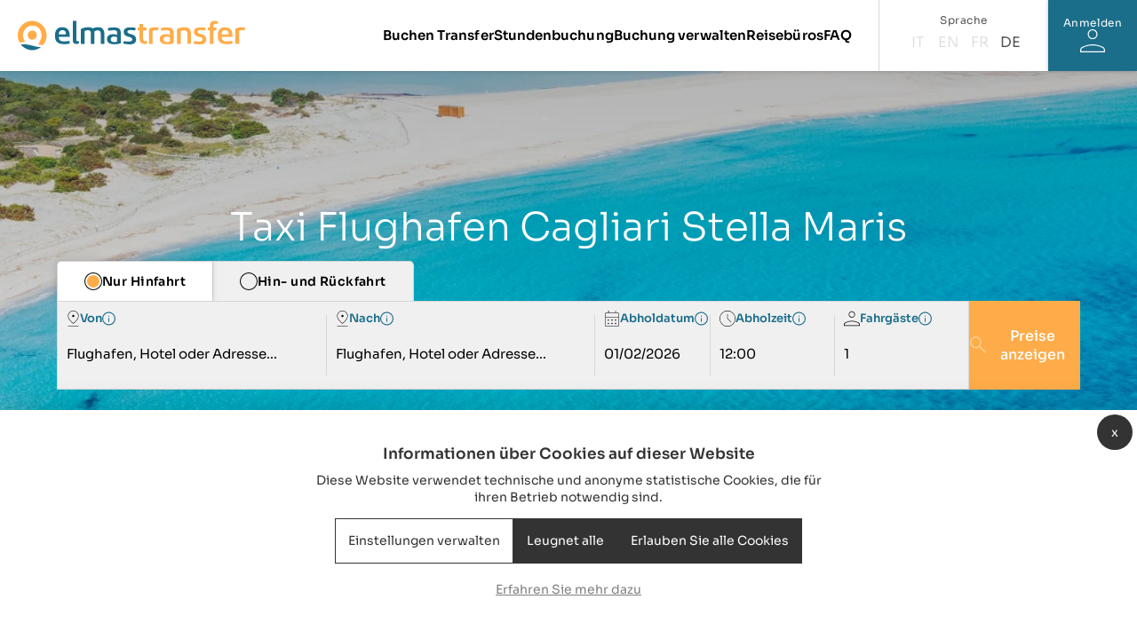

--- FILE ---
content_type: text/html; charset=UTF-8
request_url: https://elmastransfer.com/de/taxi-flughafen-cagliari-stella-maris
body_size: 17943
content:
<!DOCTYPE html>
<html lang="de">
<head>
    <meta charset="utf-8"/>    <title>Transfer von Flughafen Cagliari nach Hotel Stella Maris</title>
    <link rel="apple-touch-icon" sizes="180x180" href="/apple-touch-icon.png">
<link rel="icon" type="image/png" sizes="32x32" href="/favicon-32x32.png">
<link rel="icon" type="image/png" sizes="16x16" href="/favicon-16x16.png">
<link rel="manifest" href="/site.webmanifest">
<link rel="mask-icon" href="/safari-pinned-tab.svg" color="#ffac49">
<meta name="msapplication-TileColor" content="#ffffff">
<meta name="theme-color" content="#ffffff">

    <meta name="viewport" content="width=device-width, initial-scale=1">
    <meta name="format-detection" content="telephone=no">
    <meta name="description" content="Flughafentransfers zum Hotel Stella Maris, bester Internettarif, kostenlose Stornierung | Elmastransfer"/>
    <link rel="canonical" href="https://elmastransfer.com/de/taxi-flughafen-cagliari-stella-maris" />
        			<link rel="alternate" href="https://elmastransfer.com/it/aeroporto-cagliari-stella-maris" hreflang="it" />
    			    			<link rel="alternate" href="https://elmastransfer.com/en/taxi-cagliari-airport-stella-maris" hreflang="en" />
    			    			<link rel="alternate" href="https://elmastransfer.com/fr/transfert-aeroport-cagliari-hotel-stella-maris" hreflang="fr" />
    			    			<link rel="alternate" href="https://elmastransfer.com/de/taxi-flughafen-cagliari-stella-maris" hreflang="de" />
    			
    <meta property="og:url" content="https://elmastransfer.com/de/taxi-flughafen-cagliari-stella-maris" />
	<meta property="og:type" content="website" />
	<meta property="og:title"  content="Transfer von Flughafen Cagliari nach Hotel Stella Maris" />
	<meta property="og:locale" content="de" />
			<meta property="og:locale:alternate" content="it" />
				<meta property="og:locale:alternate" content="en" />
				<meta property="og:locale:alternate" content="fr" />
			<meta property="og:description" content="Flughafentransfers zum Hotel Stella Maris, bester Internettarif, kostenlose Stornierung | Elmastransfer"/>
    <link rel="stylesheet" href="/cache_assets/main.css"/>	

            	
	
	<!-- Google tag (gtag.js) -->
	<script async src="https://www.googletagmanager.com/gtag/js?id=G-ZN37TJDJ27"></script>
	<script>
	  window.dataLayer = window.dataLayer || [];
	  function gtag(){dataLayer.push(arguments);}
	  gtag('js', new Date());
	  
	  	  gtag('set', 'allow_google_signals', false);
	  
	  gtag('config', 'G-ZN37TJDJ27');
	</script>

</head>

<body class="body ">

    
<header class="header">
    <div class="header__logo">
        <div class="header__logo__full">
            <a href="/de/">
                <svg xmlns="http://www.w3.org/2000/svg" width="326.28" height="41.385" viewBox="0 0 326.28 41.385"><g transform="translate(-0.4 -0.4)"><g transform="translate(0.4 0.4)"><path d="M31.142,39.458c-.376,0-.847-.094-1.223-.094-.376-.094-.847-.094-1.223-.188a24.058,24.058,0,0,1-2.54-.47l-.658-.094-.658-.188a6.928,6.928,0,0,1-1.317-.376c-.847-.188-1.6-.47-2.445-.658a42.1,42.1,0,0,0-4.7-1.035l-.564-.094-.564-.094c-.376-.094-.752-.094-1.223-.188a4.579,4.579,0,0,0-1.129-.094c-.376,0-.752-.094-1.129-.094A56.7,56.7,0,0,0,4.9,35.7a20.628,20.628,0,0,0,28.969,3.95c-.941-.094-1.787-.094-2.728-.188" transform="translate(-0.667 -2.494)" fill="#1b6e8a"/><path d="M22.084,27.968A6.584,6.584,0,1,0,15.5,21.384a6.543,6.543,0,0,0,6.584,6.584" transform="translate(-1.298 -1.256)" fill="#ffac49"/><path d="M21,.4A20.592,20.592,0,0,0,.4,21,20.84,20.84,0,0,0,3.128,31.25,36.781,36.781,0,0,1,6.8,30.592a38.167,38.167,0,0,1,4.8-.376h-.847a34.641,34.641,0,0,1-1.411-3.292,31.75,31.75,0,0,1-1.223-3.95,13.47,13.47,0,0,1,7.9-14.767,12.825,12.825,0,0,1,5.643-1.035A13.369,13.369,0,0,1,33.79,15.731a14.07,14.07,0,0,1,.188,9.217,48.823,48.823,0,0,1-3.95,8.747c-.282-.094-.564-.094-.847-.188l1.129.282a4.721,4.721,0,0,0,1.129.188,52.86,52.86,0,0,0,5.267.564A20.455,20.455,0,0,0,41.785,21,20.876,20.876,0,0,0,21,.4" transform="translate(-0.4 -0.4)" fill="#ffac49"/></g><g transform="translate(53.824 0.4)"><path d="M57.2,22.321v-.752c0-3.856.847-6.678,2.634-8.653C61.527,10.941,64.16,10,67.64,10s6.114.941,7.9,2.916c1.787,1.881,2.728,4.891,2.728,8.841v1.881H62.655c.094,2.445.752,4.044,1.975,4.985,1.129.941,3.01,1.411,5.737,1.411a47.212,47.212,0,0,0,7.524-.752l.564,3.762a21.028,21.028,0,0,1-3.95.658,46.574,46.574,0,0,1-4.891.282q-6.208,0-9.312-2.822c-2.069-1.787-3.1-4.7-3.1-8.841m5.455-2.257H73c-.094-4.044-1.787-6.02-5.079-6.02a4.834,4.834,0,0,0-3.856,1.5,7.145,7.145,0,0,0-1.411,4.515" transform="translate(-57.2 -0.971)" fill="#1b6e8a"/><path d="M84.3,26.836V.5h5.173V26.836a3.4,3.4,0,0,0,.282,1.693c.188.376.564.47,1.129.47.094,0,.658-.094,1.787-.282l.658,3.48a9.741,9.741,0,0,1-4.044.847,5.069,5.069,0,0,1-3.762-1.317c-.847-.941-1.223-2.54-1.223-4.891" transform="translate(-58.811 -0.406)" fill="#1b6e8a"/><path d="M96.6,33.6V12.534a18.313,18.313,0,0,1,4.891-1.881,22.389,22.389,0,0,1,5.455-.752,11.6,11.6,0,0,1,6.49,1.6,20.975,20.975,0,0,1,7.713-1.6c3.1,0,5.361.752,6.96,2.351a9.17,9.17,0,0,1,2.257,6.584V33.508h-5.173V19.4a5.789,5.789,0,0,0-1.129-3.762,3.948,3.948,0,0,0-3.292-1.317,8.559,8.559,0,0,0-2.445.47,7.734,7.734,0,0,0-2.163,1.035V33.7h-5.173V17.8a3.539,3.539,0,0,0-1.035-2.634,4.749,4.749,0,0,0-3.292-.941,8.161,8.161,0,0,0-2.445.376,8.179,8.179,0,0,0-2.163.752V33.6Z" transform="translate(-59.542 -0.965)" fill="#1b6e8a"/><path d="M136.5,27.13v-.752a5.7,5.7,0,0,1,2.257-4.891,10.25,10.25,0,0,1,6.3-1.693,16.36,16.36,0,0,1,6.02,1.223v-3.2a3.227,3.227,0,0,0-1.129-2.728A6.728,6.728,0,0,0,146,14.15a35.4,35.4,0,0,0-7.43.941l-.752-3.95a28.443,28.443,0,0,1,4.327-.658c1.881-.188,3.574-.282,4.985-.282,3.1,0,5.455.658,6.96,1.881s2.257,3.2,2.257,5.831V32.585a23.188,23.188,0,0,1-4.421,1.129,30.778,30.778,0,0,1-5.079.376,17.61,17.61,0,0,1-3.95-.376,9.261,9.261,0,0,1-3.2-1.129,5.025,5.025,0,0,1-2.257-2.163,5.436,5.436,0,0,1-.941-3.292m5.455,0c0,2.634,1.693,3.856,5.173,3.856a16.581,16.581,0,0,0,3.95-.564v-6.3a8.829,8.829,0,0,0-4.421-.941,5.3,5.3,0,0,0-3.48.941,3.41,3.41,0,0,0-1.223,2.728Z" transform="translate(-61.914 -0.983)" fill="#1b6e8a"/><path d="M161.6,33.338l.282-3.668a69.244,69.244,0,0,0,7.43.564,6.482,6.482,0,0,0,3.856-.847,2.6,2.6,0,0,0,1.129-2.069,2.342,2.342,0,0,0-.658-1.787,4.855,4.855,0,0,0-1.787-1.129,15.024,15.024,0,0,0-2.445-.752c-.846-.282-1.787-.564-2.634-.847a13.769,13.769,0,0,1-2.351-1.223,4.352,4.352,0,0,1-1.693-1.975,6.175,6.175,0,0,1-.658-3.01,7.54,7.54,0,0,1,.282-2.163,3.7,3.7,0,0,1,.846-1.6,4.6,4.6,0,0,1,1.223-1.129,5.632,5.632,0,0,1,1.5-.752c.47-.188,1.129-.282,1.787-.47a12.852,12.852,0,0,1,1.787-.188c.564,0,1.129-.094,1.787-.094a50.406,50.406,0,0,1,7.713.564l-.376,3.762a40.815,40.815,0,0,0-6.114-.564,13.91,13.91,0,0,0-2.069.094,7.966,7.966,0,0,0-1.6.376,2.631,2.631,0,0,0-1.129.752,1.89,1.89,0,0,0-.376,1.223,1.914,1.914,0,0,0,.564,1.411,5.272,5.272,0,0,0,1.411.941c.564.188,1.223.47,1.975.658a20.428,20.428,0,0,0,2.257.658,11.027,11.027,0,0,1,2.257.847,10.31,10.31,0,0,1,1.975,1.317,5.739,5.739,0,0,1,1.411,2.069,7.471,7.471,0,0,1,.564,3.01c0,4.609-3.1,6.96-9.217,6.96-3.2-.282-6.114-.47-8.935-.941" transform="translate(-63.406 -0.983)" fill="#1b6e8a"/><path d="M183.3,14.035v-3.95h2.634V5.1h5.173v4.985H196v3.95h-4.891V25.322a5.125,5.125,0,0,0,.752,2.916,2.337,2.337,0,0,0,2.163,1.035,11.675,11.675,0,0,0,2.54-.282l.282,3.95a15.348,15.348,0,0,1-3.386.376q-3.809,0-5.643-1.975a8.007,8.007,0,0,1-1.881-5.643V14.035Z" transform="translate(-64.695 -0.679)" fill="#ffac49"/><path d="M200.5,33.6V11.969A18.215,18.215,0,0,1,209.247,9.9a22.95,22.95,0,0,1,5.173.564l-.752,3.95a18.368,18.368,0,0,0-3.2-.282,15.1,15.1,0,0,0-4.8.752V33.6Z" transform="translate(-65.718 -0.965)" fill="#ffac49"/><path d="M217,27.13v-.752a5.7,5.7,0,0,1,2.257-4.891,10.25,10.25,0,0,1,6.3-1.693,17.2,17.2,0,0,1,6.114,1.223v-3.2a3.227,3.227,0,0,0-1.129-2.728,6.728,6.728,0,0,0-3.95-.941,35.4,35.4,0,0,0-7.43.941l-.752-3.95a28.443,28.443,0,0,1,4.327-.658c1.881-.188,3.574-.282,4.985-.282,3.1,0,5.455.658,6.96,1.881s2.257,3.2,2.257,5.831V32.585a23.189,23.189,0,0,1-4.421,1.129,30.777,30.777,0,0,1-5.079.376,17.61,17.61,0,0,1-3.95-.376,9.262,9.262,0,0,1-3.2-1.129,5.025,5.025,0,0,1-2.257-2.163A4.93,4.93,0,0,1,217,27.13m5.455,0c0,2.634,1.693,3.856,5.173,3.856a16.581,16.581,0,0,0,3.95-.564v-6.3a8.829,8.829,0,0,0-4.421-.941,5.3,5.3,0,0,0-3.48.941,3.41,3.41,0,0,0-1.223,2.728Z" transform="translate(-66.699 -0.983)" fill="#ffac49"/><path d="M243.3,33.6V12.534a21.241,21.241,0,0,1,5.079-1.881,24.657,24.657,0,0,1,5.737-.752c3.1,0,5.455.752,6.96,2.257a8.7,8.7,0,0,1,2.257,6.4V33.414h-5.173v-14.2c0-3.292-1.5-4.891-4.515-4.891a9.967,9.967,0,0,0-2.728.376,7.633,7.633,0,0,0-2.351.752V33.7H243.3Z" transform="translate(-68.262 -0.965)" fill="#ffac49"/><path d="M268.7,33.338l.282-3.668a69.244,69.244,0,0,0,7.43.564,7.036,7.036,0,0,0,3.95-.847,2.6,2.6,0,0,0,1.129-2.069,2.342,2.342,0,0,0-.658-1.787,4.856,4.856,0,0,0-1.787-1.129,15.022,15.022,0,0,0-2.445-.752c-.846-.282-1.787-.564-2.634-.847a13.772,13.772,0,0,1-2.351-1.223,5.207,5.207,0,0,1-1.787-1.975,6.175,6.175,0,0,1-.658-3.01,7.54,7.54,0,0,1,.282-2.163,3.7,3.7,0,0,1,.846-1.6,4.6,4.6,0,0,1,1.223-1.129,5.632,5.632,0,0,1,1.5-.752c.47-.188,1.129-.282,1.787-.47a12.852,12.852,0,0,1,1.787-.188c.564,0,1.129-.094,1.693-.094a50.407,50.407,0,0,1,7.713.564l-.376,3.762a40.816,40.816,0,0,0-6.114-.564,13.912,13.912,0,0,0-2.069.094,7.965,7.965,0,0,0-1.6.376,2.631,2.631,0,0,0-1.129.752,1.89,1.89,0,0,0-.376,1.223,1.914,1.914,0,0,0,.564,1.411,5.271,5.271,0,0,0,1.411.941c.564.188,1.223.47,1.975.658a20.428,20.428,0,0,0,2.257.658,11.028,11.028,0,0,1,2.257.847,10.31,10.31,0,0,1,1.975,1.317,5.738,5.738,0,0,1,1.411,2.069,7.47,7.47,0,0,1,.564,3.01c0,4.609-3.1,6.96-9.217,6.96-3.1-.282-6.02-.47-8.841-.941" transform="translate(-69.772 -0.983)" fill="#ffac49"/><path d="M290.4,13.756V9.806h2.728V7.924c0-4.985,2.257-7.524,6.866-7.524a16.9,16.9,0,0,1,2.916.282,9.6,9.6,0,0,1,2.163.564l-.752,3.386c-1.035-.094-1.975-.188-2.916-.188a3.078,3.078,0,0,0-2.445.847,4.2,4.2,0,0,0-.658,2.634V9.806h4.327v3.95H298.3V33.037h-5.173V13.756Z" transform="translate(-71.061 -0.4)" fill="#ffac49"/><path d="M305.5,22.321v-.752c0-3.856.846-6.678,2.634-8.653C309.827,10.941,312.46,10,315.94,10s6.114.941,7.9,2.916c1.787,1.881,2.728,4.891,2.728,8.841v1.881H311.049c.094,2.445.752,4.044,1.975,4.985,1.129.941,3.01,1.411,5.737,1.411a47.212,47.212,0,0,0,7.525-.752l.564,3.762a21.029,21.029,0,0,1-3.95.658,46.573,46.573,0,0,1-4.891.282q-6.208,0-9.312-2.822c-2.163-1.787-3.2-4.7-3.2-8.841m5.361-2.257h10.346c-.094-4.044-1.787-6.02-5.079-6.02a4.834,4.834,0,0,0-3.856,1.5,8.514,8.514,0,0,0-1.411,4.515" transform="translate(-71.959 -0.971)" fill="#ffac49"/><path d="M332.5,33.6V11.969A18.215,18.215,0,0,1,341.247,9.9a22.95,22.95,0,0,1,5.173.564l-.752,3.95a18.369,18.369,0,0,0-3.2-.282,15.1,15.1,0,0,0-4.8.752V33.6Z" transform="translate(-73.564 -0.965)" fill="#ffac49"/></g></g></svg>            </a>

        </div>
    </div>

    <nav class="header__menu" data-mobile-menu>
        <ul class="menu"><li><a href="/de/" class="menu-item-30">Buchen Transfer</a></li>
<li><a href="/de/sardinien-fahrer" class="menu-item-78">Stundenbuchung</a></li>
<li><a href="/de/buchung-verwalten" class="menu-item-36">Buchung verwalten</a></li>
<li><a href="/de/konto-reiseburos-transfer-sardinien" class="menu-item-76">Reisebüros</a></li>
<li><a href="/de/haufig-gestellte-fragen" class="menu-item-77">FAQ</a></li></ul>    </nav>

    <div class="header__languages">
        
    <div class="languages">
        <div class="languages__label">
            Sprache        </div>
        <div class="languages__toggler" data-languages-toggler>
            de            <svg xmlns="http://www.w3.org/2000/svg" width="7.321" height="5.249" viewBox="0 0 7.321 5.249"><path d="M1433.382,49.037l-3.661-4.825.558-.423,3.1,4.09,3.1-4.09.558.423Z" transform="translate(-1429.721 -43.788)" fill="#b1b1b1"/></svg>        </div>
        <div class="languages__options" data-languages>
                            <a class="" href="https://elmastransfer.com/it/aeroporto-cagliari-stella-maris">
                    it                </a>
                            <a class="" href="https://elmastransfer.com/en/taxi-cagliari-airport-stella-maris">
                    en                </a>
                            <a class="" href="https://elmastransfer.com/fr/transfert-aeroport-cagliari-hotel-stella-maris">
                    fr                </a>
                            <a class="active" href="https://elmastransfer.com/de/taxi-flughafen-cagliari-stella-maris">
                    de                </a>
                    </div>

    </div>
    </div>
    <div class="header__usermenu">
        <div class="usermenu">
    <a href="/de/clients/resume" class="usermenu__toggler" data-usermenu-toggler>
        <span class="usermenu__toggler__label">
            Anmelden        </span>
        
        <span class="usermenu__toggler__icon">
            <svg xmlns="http://www.w3.org/2000/svg" width="28.321" height="25.891" viewBox="0 0 28.321 25.891"><path d="M24.761,23A5.377,5.377,0,0,1,20.8,21.411,5.442,5.442,0,0,1,19.213,17.4,5.289,5.289,0,0,1,20.8,13.459,5.425,5.425,0,0,1,24.761,11.9a5.425,5.425,0,0,1,3.963,1.559A5.289,5.289,0,0,1,30.309,17.4a5.442,5.442,0,0,1-1.585,4.016A5.377,5.377,0,0,1,24.761,23ZM10.6,37.791V35.307a3.656,3.656,0,0,1,.74-2.219A5.121,5.121,0,0,1,13.295,31.5,35.069,35.069,0,0,1,19.16,29.5a23.178,23.178,0,0,1,11.2,0A33.524,33.524,0,0,1,36.174,31.5a5.042,5.042,0,0,1,2.008,1.585,3.656,3.656,0,0,1,.74,2.219v2.483Zm1.162-1.162h26V35.307a2.524,2.524,0,0,0-.555-1.532,4.556,4.556,0,0,0-1.559-1.268,24.467,24.467,0,0,0-5.39-1.929,24.9,24.9,0,0,0-5.5-.608,25.259,25.259,0,0,0-5.522.608,23.348,23.348,0,0,0-5.363,1.929,4.556,4.556,0,0,0-1.559,1.268,2.524,2.524,0,0,0-.555,1.532Zm13-14.795a4.331,4.331,0,0,0,4.386-4.386,4.409,4.409,0,0,0-7.5-3.117,4.238,4.238,0,0,0-1.268,3.117,4.331,4.331,0,0,0,4.386,4.386ZM24.761,17.448ZM24.761,36.628Z" transform="translate(-10.6 -11.9)" fill="#fff"/></svg>        </span>

    </a>
    </div>
    </div>
    <div class="header__hamburger">
        <span class="hamburger" data-menu-toggler>
    <span></span>
    <span></span>
    <span></span>
</span>
    </div>



</header>


    <main class="main ">
        
<div class="booking-header" id="booknow">
    <div class="booking-header__fg">
        <h2 class="booking-header__title">Taxi Flughafen Cagliari Stella Maris</h2>
                    

<form enctype="multipart/form-data" method="post" accept-charset="utf-8" class="booking-bar" data-booking-bar="data-booking-bar" id="superForm" novalidate="novalidate" action="/de/orders/add"><div style="display:none;"><input type="hidden" name="_method" value="POST"/><input type="hidden" name="_csrfToken" autocomplete="off" value="jIqHNYMZ246Wt+iDATMpFHiRJok5e8SvAkE1R3htDHL67S+uIS23bPh8i5ZxhFqOUUUVpNvuGMVetAnauX4OogUpNAHPw/YPT6Uf7w5Dp5hnIARwQFo8FsLYTpxFHtUPz0rqpEnnYrphcXGV6Nghow=="/></div>    <div class="booking-bar__selector">
        <div class="input radio "><input type="hidden" name="ar" id="ar" value=""/><label for="ar-0"><input type="radio" name="ar" value="0" id="ar-0" checked="checked"><span>Nur Hinfahrt</span></label><label for="ar-1"><input type="radio" name="ar" value="1" id="ar-1"><span>Hin- und Rückfahrt</span></label></div>    </div>

    <div class="booking-bar__main">
        <div class="booking-bar__form">
            <div class="booking-bar__fields">
                <input type="hidden" name="starting_point"/>                <input type="hidden" name="starting_hash"/>                <input type="hidden" name="starting_address"/>                <input type="hidden" name="destination_point"/>                <input type="hidden" name="destination_hash"/>                <input type="hidden" name="destination_address"/>
                <div class="address-autocomplete input" data-starting-address-autocomplete>
                    <div class="labelcontainer">
                        <label><svg xmlns="http://www.w3.org/2000/svg" width="15.122" height="22.532" viewBox="0 0 15.122 22.532"><path d="M19.011,22.982a26.107,26.107,0,0,0,5.151-5.136,8.3,8.3,0,0,0,1.747-4.8A7.018,7.018,0,0,0,25.2,9.758a6.888,6.888,0,0,0-1.747-2.2,6.726,6.726,0,0,0-2.244-1.22,7.432,7.432,0,0,0-2.2-.377,7.432,7.432,0,0,0-2.2.377,6.726,6.726,0,0,0-2.244,1.22,6.888,6.888,0,0,0-1.747,2.2,7.018,7.018,0,0,0-.708,3.283,8.3,8.3,0,0,0,1.747,4.8A26.107,26.107,0,0,0,19.011,22.982Zm0,.843a25.945,25.945,0,0,1-5.693-5.573,9.147,9.147,0,0,1-1.868-5.211A7.8,7.8,0,0,1,12.128,9.7,7.517,7.517,0,0,1,13.89,7.273,7.426,7.426,0,0,1,16.33,5.8a7.479,7.479,0,0,1,5.362,0,7.426,7.426,0,0,1,2.44,1.476A7.517,7.517,0,0,1,25.894,9.7a7.8,7.8,0,0,1,.678,3.344A9.147,9.147,0,0,1,24.7,18.253a25.945,25.945,0,0,1-5.693,5.573Zm.03-9.429a1.43,1.43,0,0,0,1.069-.452,1.542,1.542,0,0,0,.437-1.115,1.454,1.454,0,0,0-.437-1.069,1.583,1.583,0,0,0-2.184,0,1.545,1.545,0,0,0,0,2.184,1.514,1.514,0,0,0,1.115.452ZM11.45,27.832V27.17H26.572v.663ZM19.011,13.042Z" transform="translate(-11.45 -5.3)"/></svg> Von</label>
                            <div class="tooltip">
        <div class="tooltip__toggler">
            <svg xmlns="http://www.w3.org/2000/svg" width="20" height="20" viewBox="0 0 20 20"><path d="M13.325,19h1.5V13h-1.5ZM14,11.15a.821.821,0,0,0,.587-.225.757.757,0,0,0,.238-.575.84.84,0,0,0-.238-.6.815.815,0,0,0-1.175,0,.84.84,0,0,0-.238.6.757.757,0,0,0,.238.575A.821.821,0,0,0,14,11.15ZM14,24a9.676,9.676,0,0,1-3.875-.787,10.075,10.075,0,0,1-5.337-5.337,9.989,9.989,0,0,1,0-7.775,9.994,9.994,0,0,1,2.15-3.175,10.251,10.251,0,0,1,3.187-2.138,9.989,9.989,0,0,1,7.775,0A9.984,9.984,0,0,1,23.212,10.1a9.989,9.989,0,0,1,0,7.775,10.251,10.251,0,0,1-2.138,3.188,9.994,9.994,0,0,1-3.175,2.15A9.738,9.738,0,0,1,14,24Zm.025-1.5a8.15,8.15,0,0,0,6-2.487A8.242,8.242,0,0,0,22.5,13.975a8.171,8.171,0,0,0-2.475-6A8.2,8.2,0,0,0,14,5.5,8.212,8.212,0,0,0,7.988,7.975,8.179,8.179,0,0,0,5.5,14a8.191,8.191,0,0,0,2.488,6.013A8.22,8.22,0,0,0,14.025,22.5ZM14,14Z" transform="translate(-4 -4)" fill="#1b6e8a"/></svg>        </div>

        <div class="tooltip__content">
            <span class="tooltip__content__close"></span>

            <p>Geben Sie Ihren Abholort ein: Flughafen, Hotel oder Adresse mit Hausnummer.</p>        
        </div>

    </div>
                    </div>
                   
                    <div class="address-autocomplete__wrapper">
                        <div class="address-autocomplete__input fakeinput " data-address-autocomplete-input>
                            Flughafen, Hotel oder Adresse...                        </div>
                        <div class="address-autocomplete__results" data-address-autocomplete-results></div>
                    </div>
                </div>

                <div class="address-autocomplete input" data-destination-address-autocomplete>
                    <div class="labelcontainer">
                        <label><svg xmlns="http://www.w3.org/2000/svg" width="15.122" height="22.532" viewBox="0 0 15.122 22.532"><path d="M19.011,22.982a26.107,26.107,0,0,0,5.151-5.136,8.3,8.3,0,0,0,1.747-4.8A7.018,7.018,0,0,0,25.2,9.758a6.888,6.888,0,0,0-1.747-2.2,6.726,6.726,0,0,0-2.244-1.22,7.432,7.432,0,0,0-2.2-.377,7.432,7.432,0,0,0-2.2.377,6.726,6.726,0,0,0-2.244,1.22,6.888,6.888,0,0,0-1.747,2.2,7.018,7.018,0,0,0-.708,3.283,8.3,8.3,0,0,0,1.747,4.8A26.107,26.107,0,0,0,19.011,22.982Zm0,.843a25.945,25.945,0,0,1-5.693-5.573,9.147,9.147,0,0,1-1.868-5.211A7.8,7.8,0,0,1,12.128,9.7,7.517,7.517,0,0,1,13.89,7.273,7.426,7.426,0,0,1,16.33,5.8a7.479,7.479,0,0,1,5.362,0,7.426,7.426,0,0,1,2.44,1.476A7.517,7.517,0,0,1,25.894,9.7a7.8,7.8,0,0,1,.678,3.344A9.147,9.147,0,0,1,24.7,18.253a25.945,25.945,0,0,1-5.693,5.573Zm.03-9.429a1.43,1.43,0,0,0,1.069-.452,1.542,1.542,0,0,0,.437-1.115,1.454,1.454,0,0,0-.437-1.069,1.583,1.583,0,0,0-2.184,0,1.545,1.545,0,0,0,0,2.184,1.514,1.514,0,0,0,1.115.452ZM11.45,27.832V27.17H26.572v.663ZM19.011,13.042Z" transform="translate(-11.45 -5.3)"/></svg> Nach</label>
                            <div class="tooltip">
        <div class="tooltip__toggler">
            <svg xmlns="http://www.w3.org/2000/svg" width="20" height="20" viewBox="0 0 20 20"><path d="M13.325,19h1.5V13h-1.5ZM14,11.15a.821.821,0,0,0,.587-.225.757.757,0,0,0,.238-.575.84.84,0,0,0-.238-.6.815.815,0,0,0-1.175,0,.84.84,0,0,0-.238.6.757.757,0,0,0,.238.575A.821.821,0,0,0,14,11.15ZM14,24a9.676,9.676,0,0,1-3.875-.787,10.075,10.075,0,0,1-5.337-5.337,9.989,9.989,0,0,1,0-7.775,9.994,9.994,0,0,1,2.15-3.175,10.251,10.251,0,0,1,3.187-2.138,9.989,9.989,0,0,1,7.775,0A9.984,9.984,0,0,1,23.212,10.1a9.989,9.989,0,0,1,0,7.775,10.251,10.251,0,0,1-2.138,3.188,9.994,9.994,0,0,1-3.175,2.15A9.738,9.738,0,0,1,14,24Zm.025-1.5a8.15,8.15,0,0,0,6-2.487A8.242,8.242,0,0,0,22.5,13.975a8.171,8.171,0,0,0-2.475-6A8.2,8.2,0,0,0,14,5.5,8.212,8.212,0,0,0,7.988,7.975,8.179,8.179,0,0,0,5.5,14a8.191,8.191,0,0,0,2.488,6.013A8.22,8.22,0,0,0,14.025,22.5ZM14,14Z" transform="translate(-4 -4)" fill="#1b6e8a"/></svg>        </div>

        <div class="tooltip__content">
            <span class="tooltip__content__close"></span>

            <p data-path-to-node="3,0">Geben Sie Ihren Zielort ein: Flughafen, Hotel oder Adresse mit Hausnummer.</p>        
        </div>

    </div>
                    </div>
                    
                    <div class="address-autocomplete__wrapper">
                        <div class="address-autocomplete__input fakeinput " data-address-autocomplete-input>
                            Flughafen, Hotel oder Adresse...                        </div>
                        <div class="address-autocomplete__results" data-address-autocomplete-results></div>
                    </div>
                </div>

                
                <div class="input text "><div class="labelcontainer"><label for="starting-date"><svg xmlns="http://www.w3.org/2000/svg" width="19.73" height="22.677" viewBox="0 0 19.73 22.677"><path d="M10.33,28.677a1.7,1.7,0,0,1-1.73-1.73V10.484a1.7,1.7,0,0,1,1.73-1.73h2.819V6h.865V8.755h9.032V6h.769V8.755H26.6a1.7,1.7,0,0,1,1.73,1.73V26.947a1.7,1.7,0,0,1-1.73,1.73Zm0-.7H26.6a1.1,1.1,0,0,0,1.025-1.025V15.9H9.3v11.05a1.1,1.1,0,0,0,1.025,1.025ZM9.3,15.192H27.625V10.484A1.1,1.1,0,0,0,26.6,9.459H10.33A1.1,1.1,0,0,0,9.3,10.484Zm0,0v0Zm9.16,5.157a.932.932,0,1,1,.625-.272A.859.859,0,0,1,18.465,20.349Zm-5.125,0a.932.932,0,1,1,.625-.272A.859.859,0,0,1,13.34,20.349Zm10.249,0a.932.932,0,1,1,.625-.272.859.859,0,0,1-.625.272Zm-5.125,4.868a.932.932,0,1,1,.625-.272A.859.859,0,0,1,18.465,25.218Zm-5.125,0a.932.932,0,1,1,.625-.272A.859.859,0,0,1,13.34,25.218Zm10.249,0a.932.932,0,1,1,.625-.272A.859.859,0,0,1,23.59,25.218Z" transform="translate(-8.6 -6)"/></svg> Abholdatum</label>    <div class="tooltip">
        <div class="tooltip__toggler">
            <svg xmlns="http://www.w3.org/2000/svg" width="20" height="20" viewBox="0 0 20 20"><path d="M13.325,19h1.5V13h-1.5ZM14,11.15a.821.821,0,0,0,.587-.225.757.757,0,0,0,.238-.575.84.84,0,0,0-.238-.6.815.815,0,0,0-1.175,0,.84.84,0,0,0-.238.6.757.757,0,0,0,.238.575A.821.821,0,0,0,14,11.15ZM14,24a9.676,9.676,0,0,1-3.875-.787,10.075,10.075,0,0,1-5.337-5.337,9.989,9.989,0,0,1,0-7.775,9.994,9.994,0,0,1,2.15-3.175,10.251,10.251,0,0,1,3.187-2.138,9.989,9.989,0,0,1,7.775,0A9.984,9.984,0,0,1,23.212,10.1a9.989,9.989,0,0,1,0,7.775,10.251,10.251,0,0,1-2.138,3.188,9.994,9.994,0,0,1-3.175,2.15A9.738,9.738,0,0,1,14,24Zm.025-1.5a8.15,8.15,0,0,0,6-2.487A8.242,8.242,0,0,0,22.5,13.975a8.171,8.171,0,0,0-2.475-6A8.2,8.2,0,0,0,14,5.5,8.212,8.212,0,0,0,7.988,7.975,8.179,8.179,0,0,0,5.5,14a8.191,8.191,0,0,0,2.488,6.013A8.22,8.22,0,0,0,14.025,22.5ZM14,14Z" transform="translate(-4 -4)" fill="#1b6e8a"/></svg>        </div>

        <div class="tooltip__content">
            <span class="tooltip__content__close"></span>

            <p>Transferdatum. Wichtig bei Nachtfl&uuml;gen: Kommen Sie am 3. Aug. um 00:30 Uhr an? Bitte den 3. Aug. ausw&auml;hlen.</p>        
        </div>

    </div>
</div><input type="text" name="starting_date" required="required" data-datepicker="data-datepicker" data-min="01/02/2026" id="starting-date" value="01/02/2026"/></div>
                <div class="input time required booking-bar__time " data-time data-starting-time>
    <div class="labelcontainer">
        <label><svg xmlns="http://www.w3.org/2000/svg" width="21.927" height="21.927" viewBox="0 0 21.927 21.927"><path d="M22.447,22.951l.5-.5-5.009-5.041V11.137h-.693v6.584Zm-4.883,5.576a10.514,10.514,0,0,1-4.253-.866,11.192,11.192,0,0,1-5.844-5.844,10.873,10.873,0,0,1,0-8.506A11.192,11.192,0,0,1,13.31,7.466a10.873,10.873,0,0,1,8.506,0,11.192,11.192,0,0,1,5.844,5.844,10.873,10.873,0,0,1,0,8.506,11.192,11.192,0,0,1-5.844,5.844A10.514,10.514,0,0,1,17.564,28.527ZM17.564,17.564Zm0,10.27a9.9,9.9,0,0,0,7.262-3.009,9.9,9.9,0,0,0,3.009-7.262A9.9,9.9,0,0,0,24.825,10.3a9.9,9.9,0,0,0-7.262-3.009A9.9,9.9,0,0,0,10.3,10.3a9.9,9.9,0,0,0-3.009,7.262A9.9,9.9,0,0,0,10.3,24.825,9.9,9.9,0,0,0,17.564,27.834Z" transform="translate(-6.6 -6.6)"/></svg> <span data-default-label="data-default-label">Abholzeit</span><span data-alt-label="data-alt-label">Flugankunft</span></label>
        
            <div class="tooltip">
        <div class="tooltip__toggler">
            <svg xmlns="http://www.w3.org/2000/svg" width="20" height="20" viewBox="0 0 20 20"><path d="M13.325,19h1.5V13h-1.5ZM14,11.15a.821.821,0,0,0,.587-.225.757.757,0,0,0,.238-.575.84.84,0,0,0-.238-.6.815.815,0,0,0-1.175,0,.84.84,0,0,0-.238.6.757.757,0,0,0,.238.575A.821.821,0,0,0,14,11.15ZM14,24a9.676,9.676,0,0,1-3.875-.787,10.075,10.075,0,0,1-5.337-5.337,9.989,9.989,0,0,1,0-7.775,9.994,9.994,0,0,1,2.15-3.175,10.251,10.251,0,0,1,3.187-2.138,9.989,9.989,0,0,1,7.775,0A9.984,9.984,0,0,1,23.212,10.1a9.989,9.989,0,0,1,0,7.775,10.251,10.251,0,0,1-2.138,3.188,9.994,9.994,0,0,1-3.175,2.15A9.738,9.738,0,0,1,14,24Zm.025-1.5a8.15,8.15,0,0,0,6-2.487A8.242,8.242,0,0,0,22.5,13.975a8.171,8.171,0,0,0-2.475-6A8.2,8.2,0,0,0,14,5.5,8.212,8.212,0,0,0,7.988,7.975,8.179,8.179,0,0,0,5.5,14a8.191,8.191,0,0,0,2.488,6.013A8.22,8.22,0,0,0,14.025,22.5ZM14,14Z" transform="translate(-4 -4)" fill="#1b6e8a"/></svg>        </div>

        <div class="tooltip__content">
            <span class="tooltip__content__close"></span>

            <p>Geben Sie Ihre Abholzeit ein. Ankunft am Flughafen? Bitte geplante Landezeit angeben: Wir &uuml;berwachen Ihren Flug bei Versp&auml;tungen.</p>        
        </div>

    </div>
    </div>
    <div class="booking-bar__time__wrapper">
        <input type="text" step="60" readonly name="starting_time" value="12:00" data-time-input>
        <div class="booking-bar__time__dropdown" data-time-dropdown>
            <div class="booking-bar__time__dropdown__content">
                <select name="" data-time-hours="data-time-hours"><option value="00">00</option><option value="01">01</option><option value="02">02</option><option value="03">03</option><option value="04">04</option><option value="05">05</option><option value="06">06</option><option value="07">07</option><option value="08">08</option><option value="09">09</option><option value="10">10</option><option value="11">11</option><option value="12" selected="selected">12</option><option value="13">13</option><option value="14">14</option><option value="15">15</option><option value="16">16</option><option value="17">17</option><option value="18">18</option><option value="19">19</option><option value="20">20</option><option value="21">21</option><option value="22">22</option><option value="23">23</option></select><select name="" data-time-minutes="data-time-minutes"><option value="00" selected="selected">00</option><option value="05">05</option><option value="10">10</option><option value="15">15</option><option value="20">20</option><option value="25">25</option><option value="30">30</option><option value="35">35</option><option value="40">40</option><option value="45">45</option><option value="50">50</option><option value="55">55</option></select>                <span class="button button--small button--full" data-time-close>
                    Done                </span>
            </div>
            
        </div>  
    </div>
</div>                

                <div class="input text booking-bar__passengers" data-passengers="20">
                    <div class="labelcontainer">
                        <label for="passengers"><svg xmlns="http://www.w3.org/2000/svg" width="22.653" height="20.709" viewBox="0 0 22.653 20.709"><path d="M21.926,20.775a4.3,4.3,0,0,1-3.17-1.268A4.353,4.353,0,0,1,17.489,16.3a4.231,4.231,0,0,1,1.268-3.149,4.339,4.339,0,0,1,3.17-1.247,4.339,4.339,0,0,1,3.17,1.247A4.231,4.231,0,0,1,26.364,16.3,4.353,4.353,0,0,1,25.1,19.507,4.3,4.3,0,0,1,21.926,20.775ZM10.6,32.609V30.622a2.924,2.924,0,0,1,.592-1.775,4.1,4.1,0,0,1,1.564-1.268,28.05,28.05,0,0,1,4.691-1.606,18.538,18.538,0,0,1,8.96,0,26.814,26.814,0,0,1,4.649,1.606,4.033,4.033,0,0,1,1.606,1.268,2.924,2.924,0,0,1,.592,1.775v1.986Zm.93-.93H32.323V30.622a2.019,2.019,0,0,0-.444-1.226,3.644,3.644,0,0,0-1.247-1.014,19.57,19.57,0,0,0-4.311-1.543,19.919,19.919,0,0,0-4.4-.486,20.2,20.2,0,0,0-4.416.486,18.675,18.675,0,0,0-4.29,1.543A3.644,3.644,0,0,0,11.974,29.4a2.019,2.019,0,0,0-.444,1.226Zm10.4-11.833a3.464,3.464,0,0,0,3.508-3.508,3.526,3.526,0,0,0-6-2.493,3.572,3.572,0,0,0,0,4.987A3.389,3.389,0,0,0,21.926,19.845ZM21.926,16.338ZM21.926,31.679Z" transform="translate(-10.6 -11.9)"/></svg> Fahrgäste</label>   
                            <div class="tooltip">
        <div class="tooltip__toggler">
            <svg xmlns="http://www.w3.org/2000/svg" width="20" height="20" viewBox="0 0 20 20"><path d="M13.325,19h1.5V13h-1.5ZM14,11.15a.821.821,0,0,0,.587-.225.757.757,0,0,0,.238-.575.84.84,0,0,0-.238-.6.815.815,0,0,0-1.175,0,.84.84,0,0,0-.238.6.757.757,0,0,0,.238.575A.821.821,0,0,0,14,11.15ZM14,24a9.676,9.676,0,0,1-3.875-.787,10.075,10.075,0,0,1-5.337-5.337,9.989,9.989,0,0,1,0-7.775,9.994,9.994,0,0,1,2.15-3.175,10.251,10.251,0,0,1,3.187-2.138,9.989,9.989,0,0,1,7.775,0A9.984,9.984,0,0,1,23.212,10.1a9.989,9.989,0,0,1,0,7.775,10.251,10.251,0,0,1-2.138,3.188,9.994,9.994,0,0,1-3.175,2.15A9.738,9.738,0,0,1,14,24Zm.025-1.5a8.15,8.15,0,0,0,6-2.487A8.242,8.242,0,0,0,22.5,13.975a8.171,8.171,0,0,0-2.475-6A8.2,8.2,0,0,0,14,5.5,8.212,8.212,0,0,0,7.988,7.975,8.179,8.179,0,0,0,5.5,14a8.191,8.191,0,0,0,2.488,6.013A8.22,8.22,0,0,0,14.025,22.5ZM14,14Z" transform="translate(-4 -4)" fill="#1b6e8a"/></svg>        </div>

        <div class="tooltip__content">
            <span class="tooltip__content__close"></span>

            <p>W&auml;hlen Sie die Anzahl der Fahrg&auml;ste, um passende Fahrzeuge f&uuml;r Ihren Transfer anzuzeigen.</p>        
        </div>

    </div>
                    </div>

                    <div class="booking-bar__passengers__wrapper">
                        <input type="text" name="passengers" readonly="readonly" data-passengers-count="data-passengers-count"/>     
                        
                        <div class="booking-bar__passengers__dropdown" data-passengers-dropdown>

                            <div class="number-input">
                                <span class="number-input__label">
                                    Erwachsene                                    <small>+ 12 Jahre</small>
                                </span>
                                <div class="number-input__input">
                                    <span data-dec><svg xmlns="http://www.w3.org/2000/svg" width="26.118" height="26.118" viewBox="0 0 26.118 26.118"><path d="M13.13,20.034H26.189v-.826H13.13Zm6.53,12.684a12.524,12.524,0,0,1-5.066-1.032,13.331,13.331,0,0,1-6.961-6.961A12.524,12.524,0,0,1,6.6,19.659a12.656,12.656,0,0,1,1.032-5.085,13.083,13.083,0,0,1,2.814-4.147,13.535,13.535,0,0,1,4.147-2.8A12.524,12.524,0,0,1,19.659,6.6a12.656,12.656,0,0,1,5.085,1.032,13.091,13.091,0,0,1,6.942,6.942,12.656,12.656,0,0,1,1.032,5.085,12.524,12.524,0,0,1-1.032,5.066,13.535,13.535,0,0,1-2.8,4.147,13.083,13.083,0,0,1-4.147,2.814A12.656,12.656,0,0,1,19.659,32.718Zm0-.826a11.8,11.8,0,0,0,8.668-3.565,11.8,11.8,0,0,0,3.565-8.669,11.8,11.8,0,0,0-3.565-8.668,11.8,11.8,0,0,0-8.668-3.565,11.8,11.8,0,0,0-8.668,3.565,11.8,11.8,0,0,0-3.565,8.668,11.8,11.8,0,0,0,3.565,8.668,11.8,11.8,0,0,0,8.668,3.565ZM19.659,19.659Z" transform="translate(-6.6 -6.6)" fill="#555"/></svg></span>
                                    <input type="text" name="adults" data-input="data-input" data-max="20" readonly="readonly" value="1"/>                                    <span data-inc><svg xmlns="http://www.w3.org/2000/svg" width="26.118" height="26.118" viewBox="0 0 26.118 26.118"><path d="M19.284,26.189h.826V20.109h6.079v-.826H20.109V13.13h-.826v6.154H13.13v.826h6.154Zm.375,6.53a12.524,12.524,0,0,1-5.066-1.032,13.384,13.384,0,0,1-6.961-6.942A12.484,12.484,0,0,1,6.6,19.659a12.656,12.656,0,0,1,1.032-5.085,13.083,13.083,0,0,1,2.814-4.147,13.6,13.6,0,0,1,4.128-2.8A12.484,12.484,0,0,1,19.659,6.6a12.656,12.656,0,0,1,5.085,1.032,13.091,13.091,0,0,1,6.942,6.942,12.656,12.656,0,0,1,1.032,5.085,12.524,12.524,0,0,1-1.032,5.066,13.535,13.535,0,0,1-2.8,4.147,13.083,13.083,0,0,1-4.147,2.814A12.656,12.656,0,0,1,19.659,32.718Zm.038-.826a11.756,11.756,0,0,0,8.631-3.565,11.844,11.844,0,0,0,3.565-8.706,11.756,11.756,0,0,0-3.565-8.631,11.8,11.8,0,0,0-8.668-3.565,11.8,11.8,0,0,0-8.668,3.565,11.8,11.8,0,0,0-3.565,8.668,11.8,11.8,0,0,0,3.565,8.668A11.844,11.844,0,0,0,19.7,31.893ZM19.659,19.659Z" transform="translate(-6.6 -6.6)" fill="#555"/></svg></span>
                                </div>
                            </div>

                            <div class="number-input">
                                <span class="number-input__label">
                                    Kinder                                    <small>2-12 Jahre</small>
                                </span>
                                <div class="number-input__input">
                                    <span data-dec><svg xmlns="http://www.w3.org/2000/svg" width="26.118" height="26.118" viewBox="0 0 26.118 26.118"><path d="M13.13,20.034H26.189v-.826H13.13Zm6.53,12.684a12.524,12.524,0,0,1-5.066-1.032,13.331,13.331,0,0,1-6.961-6.961A12.524,12.524,0,0,1,6.6,19.659a12.656,12.656,0,0,1,1.032-5.085,13.083,13.083,0,0,1,2.814-4.147,13.535,13.535,0,0,1,4.147-2.8A12.524,12.524,0,0,1,19.659,6.6a12.656,12.656,0,0,1,5.085,1.032,13.091,13.091,0,0,1,6.942,6.942,12.656,12.656,0,0,1,1.032,5.085,12.524,12.524,0,0,1-1.032,5.066,13.535,13.535,0,0,1-2.8,4.147,13.083,13.083,0,0,1-4.147,2.814A12.656,12.656,0,0,1,19.659,32.718Zm0-.826a11.8,11.8,0,0,0,8.668-3.565,11.8,11.8,0,0,0,3.565-8.669,11.8,11.8,0,0,0-3.565-8.668,11.8,11.8,0,0,0-8.668-3.565,11.8,11.8,0,0,0-8.668,3.565,11.8,11.8,0,0,0-3.565,8.668,11.8,11.8,0,0,0,3.565,8.668,11.8,11.8,0,0,0,8.668,3.565ZM19.659,19.659Z" transform="translate(-6.6 -6.6)" fill="#555"/></svg></span>
                                    <input type="text" name="children" data-input="data-input" data-max="20" readonly="readonly" value="0"/>                                    <span data-inc><svg xmlns="http://www.w3.org/2000/svg" width="26.118" height="26.118" viewBox="0 0 26.118 26.118"><path d="M19.284,26.189h.826V20.109h6.079v-.826H20.109V13.13h-.826v6.154H13.13v.826h6.154Zm.375,6.53a12.524,12.524,0,0,1-5.066-1.032,13.384,13.384,0,0,1-6.961-6.942A12.484,12.484,0,0,1,6.6,19.659a12.656,12.656,0,0,1,1.032-5.085,13.083,13.083,0,0,1,2.814-4.147,13.6,13.6,0,0,1,4.128-2.8A12.484,12.484,0,0,1,19.659,6.6a12.656,12.656,0,0,1,5.085,1.032,13.091,13.091,0,0,1,6.942,6.942,12.656,12.656,0,0,1,1.032,5.085,12.524,12.524,0,0,1-1.032,5.066,13.535,13.535,0,0,1-2.8,4.147,13.083,13.083,0,0,1-4.147,2.814A12.656,12.656,0,0,1,19.659,32.718Zm.038-.826a11.756,11.756,0,0,0,8.631-3.565,11.844,11.844,0,0,0,3.565-8.706,11.756,11.756,0,0,0-3.565-8.631,11.8,11.8,0,0,0-8.668-3.565,11.8,11.8,0,0,0-8.668,3.565,11.8,11.8,0,0,0-3.565,8.668,11.8,11.8,0,0,0,3.565,8.668A11.844,11.844,0,0,0,19.7,31.893ZM19.659,19.659Z" transform="translate(-6.6 -6.6)" fill="#555"/></svg></span>
                                </div>
                            </div>

                            <div class="number-input">
                                <span class="number-input__label">
                                    Babys                                    <small>0-2 Jahre</small>
                                </span>
                                <div class="number-input__input">
                                    <span data-dec><svg xmlns="http://www.w3.org/2000/svg" width="26.118" height="26.118" viewBox="0 0 26.118 26.118"><path d="M13.13,20.034H26.189v-.826H13.13Zm6.53,12.684a12.524,12.524,0,0,1-5.066-1.032,13.331,13.331,0,0,1-6.961-6.961A12.524,12.524,0,0,1,6.6,19.659a12.656,12.656,0,0,1,1.032-5.085,13.083,13.083,0,0,1,2.814-4.147,13.535,13.535,0,0,1,4.147-2.8A12.524,12.524,0,0,1,19.659,6.6a12.656,12.656,0,0,1,5.085,1.032,13.091,13.091,0,0,1,6.942,6.942,12.656,12.656,0,0,1,1.032,5.085,12.524,12.524,0,0,1-1.032,5.066,13.535,13.535,0,0,1-2.8,4.147,13.083,13.083,0,0,1-4.147,2.814A12.656,12.656,0,0,1,19.659,32.718Zm0-.826a11.8,11.8,0,0,0,8.668-3.565,11.8,11.8,0,0,0,3.565-8.669,11.8,11.8,0,0,0-3.565-8.668,11.8,11.8,0,0,0-8.668-3.565,11.8,11.8,0,0,0-8.668,3.565,11.8,11.8,0,0,0-3.565,8.668,11.8,11.8,0,0,0,3.565,8.668,11.8,11.8,0,0,0,8.668,3.565ZM19.659,19.659Z" transform="translate(-6.6 -6.6)" fill="#555"/></svg></span>
                                    <input type="text" name="infants" data-input="data-input" data-max="20" readonly="readonly" value="0"/>                                    <span data-inc><svg xmlns="http://www.w3.org/2000/svg" width="26.118" height="26.118" viewBox="0 0 26.118 26.118"><path d="M19.284,26.189h.826V20.109h6.079v-.826H20.109V13.13h-.826v6.154H13.13v.826h6.154Zm.375,6.53a12.524,12.524,0,0,1-5.066-1.032,13.384,13.384,0,0,1-6.961-6.942A12.484,12.484,0,0,1,6.6,19.659a12.656,12.656,0,0,1,1.032-5.085,13.083,13.083,0,0,1,2.814-4.147,13.6,13.6,0,0,1,4.128-2.8A12.484,12.484,0,0,1,19.659,6.6a12.656,12.656,0,0,1,5.085,1.032,13.091,13.091,0,0,1,6.942,6.942,12.656,12.656,0,0,1,1.032,5.085,12.524,12.524,0,0,1-1.032,5.066,13.535,13.535,0,0,1-2.8,4.147,13.083,13.083,0,0,1-4.147,2.814A12.656,12.656,0,0,1,19.659,32.718Zm.038-.826a11.756,11.756,0,0,0,8.631-3.565,11.844,11.844,0,0,0,3.565-8.706,11.756,11.756,0,0,0-3.565-8.631,11.8,11.8,0,0,0-8.668-3.565,11.8,11.8,0,0,0-8.668,3.565,11.8,11.8,0,0,0-3.565,8.668,11.8,11.8,0,0,0,3.565,8.668A11.844,11.844,0,0,0,19.7,31.893ZM19.659,19.659Z" transform="translate(-6.6 -6.6)" fill="#555"/></svg></span>
                                </div>
                            </div>

                            <span class="button button--small button--full" data-passengers-close>
                                Done                            </span>
                        </div>
                    </div>
                    
                </div>        
            </div>

            
            <div class="booking-bar__fields booking-bar__fields--return">
                <div class="input booking-bar__address">
                    <div class="labelcontainer">
                        <label><svg xmlns="http://www.w3.org/2000/svg" width="15.122" height="22.532" viewBox="0 0 15.122 22.532"><path d="M19.011,22.982a26.107,26.107,0,0,0,5.151-5.136,8.3,8.3,0,0,0,1.747-4.8A7.018,7.018,0,0,0,25.2,9.758a6.888,6.888,0,0,0-1.747-2.2,6.726,6.726,0,0,0-2.244-1.22,7.432,7.432,0,0,0-2.2-.377,7.432,7.432,0,0,0-2.2.377,6.726,6.726,0,0,0-2.244,1.22,6.888,6.888,0,0,0-1.747,2.2,7.018,7.018,0,0,0-.708,3.283,8.3,8.3,0,0,0,1.747,4.8A26.107,26.107,0,0,0,19.011,22.982Zm0,.843a25.945,25.945,0,0,1-5.693-5.573,9.147,9.147,0,0,1-1.868-5.211A7.8,7.8,0,0,1,12.128,9.7,7.517,7.517,0,0,1,13.89,7.273,7.426,7.426,0,0,1,16.33,5.8a7.479,7.479,0,0,1,5.362,0,7.426,7.426,0,0,1,2.44,1.476A7.517,7.517,0,0,1,25.894,9.7a7.8,7.8,0,0,1,.678,3.344A9.147,9.147,0,0,1,24.7,18.253a25.945,25.945,0,0,1-5.693,5.573Zm.03-9.429a1.43,1.43,0,0,0,1.069-.452,1.542,1.542,0,0,0,.437-1.115,1.454,1.454,0,0,0-.437-1.069,1.583,1.583,0,0,0-2.184,0,1.545,1.545,0,0,0,0,2.184,1.514,1.514,0,0,0,1.115.452ZM11.45,27.832V27.17H26.572v.663ZM19.011,13.042Z" transform="translate(-11.45 -5.3)"/></svg> Von</label>
                    </div>
                   
                    <div class="address-autocomplete__wrapper">
                        <div class="fakeinput filled" data-return-start-address>   
                              
                        </div>
                    </div>
                </div>
                <div class="input booking-bar__address">
                    <div class="labelcontainer">
                        <label><svg xmlns="http://www.w3.org/2000/svg" width="15.122" height="22.532" viewBox="0 0 15.122 22.532"><path d="M19.011,22.982a26.107,26.107,0,0,0,5.151-5.136,8.3,8.3,0,0,0,1.747-4.8A7.018,7.018,0,0,0,25.2,9.758a6.888,6.888,0,0,0-1.747-2.2,6.726,6.726,0,0,0-2.244-1.22,7.432,7.432,0,0,0-2.2-.377,7.432,7.432,0,0,0-2.2.377,6.726,6.726,0,0,0-2.244,1.22,6.888,6.888,0,0,0-1.747,2.2,7.018,7.018,0,0,0-.708,3.283,8.3,8.3,0,0,0,1.747,4.8A26.107,26.107,0,0,0,19.011,22.982Zm0,.843a25.945,25.945,0,0,1-5.693-5.573,9.147,9.147,0,0,1-1.868-5.211A7.8,7.8,0,0,1,12.128,9.7,7.517,7.517,0,0,1,13.89,7.273,7.426,7.426,0,0,1,16.33,5.8a7.479,7.479,0,0,1,5.362,0,7.426,7.426,0,0,1,2.44,1.476A7.517,7.517,0,0,1,25.894,9.7a7.8,7.8,0,0,1,.678,3.344A9.147,9.147,0,0,1,24.7,18.253a25.945,25.945,0,0,1-5.693,5.573Zm.03-9.429a1.43,1.43,0,0,0,1.069-.452,1.542,1.542,0,0,0,.437-1.115,1.454,1.454,0,0,0-.437-1.069,1.583,1.583,0,0,0-2.184,0,1.545,1.545,0,0,0,0,2.184,1.514,1.514,0,0,0,1.115.452ZM11.45,27.832V27.17H26.572v.663ZM19.011,13.042Z" transform="translate(-11.45 -5.3)"/></svg> Nach</label>
                    </div>
                   
                    <div class="address-autocomplete__wrapper">
                        <div class="fakeinput filled" data-return-destination-address>
                               
                        </div>
                    </div>
                </div>

                <div class="input text booking-bar__date"><div class="labelcontainer"><label for="return-date"><svg xmlns="http://www.w3.org/2000/svg" width="19.73" height="22.677" viewBox="0 0 19.73 22.677"><path d="M10.33,28.677a1.7,1.7,0,0,1-1.73-1.73V10.484a1.7,1.7,0,0,1,1.73-1.73h2.819V6h.865V8.755h9.032V6h.769V8.755H26.6a1.7,1.7,0,0,1,1.73,1.73V26.947a1.7,1.7,0,0,1-1.73,1.73Zm0-.7H26.6a1.1,1.1,0,0,0,1.025-1.025V15.9H9.3v11.05a1.1,1.1,0,0,0,1.025,1.025ZM9.3,15.192H27.625V10.484A1.1,1.1,0,0,0,26.6,9.459H10.33A1.1,1.1,0,0,0,9.3,10.484Zm0,0v0Zm9.16,5.157a.932.932,0,1,1,.625-.272A.859.859,0,0,1,18.465,20.349Zm-5.125,0a.932.932,0,1,1,.625-.272A.859.859,0,0,1,13.34,20.349Zm10.249,0a.932.932,0,1,1,.625-.272.859.859,0,0,1-.625.272Zm-5.125,4.868a.932.932,0,1,1,.625-.272A.859.859,0,0,1,18.465,25.218Zm-5.125,0a.932.932,0,1,1,.625-.272A.859.859,0,0,1,13.34,25.218Zm10.249,0a.932.932,0,1,1,.625-.272A.859.859,0,0,1,23.59,25.218Z" transform="translate(-8.6 -6)"/></svg> Rückfahrdatum</label></div><input type="text" name="return_date" required="required" data-datepicker="data-datepicker" data-min="01/02/2026" min="2026-02-01" id="return-date" value="01/02/2026"/></div>                <div class="input time required booking-bar__time " data-time data-return-time>
    <div class="labelcontainer">
        <label><svg xmlns="http://www.w3.org/2000/svg" width="21.927" height="21.927" viewBox="0 0 21.927 21.927"><path d="M22.447,22.951l.5-.5-5.009-5.041V11.137h-.693v6.584Zm-4.883,5.576a10.514,10.514,0,0,1-4.253-.866,11.192,11.192,0,0,1-5.844-5.844,10.873,10.873,0,0,1,0-8.506A11.192,11.192,0,0,1,13.31,7.466a10.873,10.873,0,0,1,8.506,0,11.192,11.192,0,0,1,5.844,5.844,10.873,10.873,0,0,1,0,8.506,11.192,11.192,0,0,1-5.844,5.844A10.514,10.514,0,0,1,17.564,28.527ZM17.564,17.564Zm0,10.27a9.9,9.9,0,0,0,7.262-3.009,9.9,9.9,0,0,0,3.009-7.262A9.9,9.9,0,0,0,24.825,10.3a9.9,9.9,0,0,0-7.262-3.009A9.9,9.9,0,0,0,10.3,10.3a9.9,9.9,0,0,0-3.009,7.262A9.9,9.9,0,0,0,10.3,24.825,9.9,9.9,0,0,0,17.564,27.834Z" transform="translate(-6.6 -6.6)"/></svg> <span data-default-label="data-default-label">Rückfahrzeit</span><span data-alt-label="data-alt-label">Flugankunft</span></label>
        
            </div>
    <div class="booking-bar__time__wrapper">
        <input type="text" step="60" readonly name="return_time" value="12:00" data-time-input>
        <div class="booking-bar__time__dropdown" data-time-dropdown>
            <div class="booking-bar__time__dropdown__content">
                <select name="" data-time-hours="data-time-hours"><option value="00">00</option><option value="01">01</option><option value="02">02</option><option value="03">03</option><option value="04">04</option><option value="05">05</option><option value="06">06</option><option value="07">07</option><option value="08">08</option><option value="09">09</option><option value="10">10</option><option value="11">11</option><option value="12" selected="selected">12</option><option value="13">13</option><option value="14">14</option><option value="15">15</option><option value="16">16</option><option value="17">17</option><option value="18">18</option><option value="19">19</option><option value="20">20</option><option value="21">21</option><option value="22">22</option><option value="23">23</option></select><select name="" data-time-minutes="data-time-minutes"><option value="00" selected="selected">00</option><option value="05">05</option><option value="10">10</option><option value="15">15</option><option value="20">20</option><option value="25">25</option><option value="30">30</option><option value="35">35</option><option value="40">40</option><option value="45">45</option><option value="50">50</option><option value="55">55</option></select>                <span class="button button--small button--full" data-time-close>
                    Done                </span>
            </div>
            
        </div>  
    </div>
</div>                <div class="input text booking-bar__passengers"><div class="labelcontainer"><label for="return-passengers"><svg xmlns="http://www.w3.org/2000/svg" width="22.653" height="20.709" viewBox="0 0 22.653 20.709"><path d="M21.926,20.775a4.3,4.3,0,0,1-3.17-1.268A4.353,4.353,0,0,1,17.489,16.3a4.231,4.231,0,0,1,1.268-3.149,4.339,4.339,0,0,1,3.17-1.247,4.339,4.339,0,0,1,3.17,1.247A4.231,4.231,0,0,1,26.364,16.3,4.353,4.353,0,0,1,25.1,19.507,4.3,4.3,0,0,1,21.926,20.775ZM10.6,32.609V30.622a2.924,2.924,0,0,1,.592-1.775,4.1,4.1,0,0,1,1.564-1.268,28.05,28.05,0,0,1,4.691-1.606,18.538,18.538,0,0,1,8.96,0,26.814,26.814,0,0,1,4.649,1.606,4.033,4.033,0,0,1,1.606,1.268,2.924,2.924,0,0,1,.592,1.775v1.986Zm.93-.93H32.323V30.622a2.019,2.019,0,0,0-.444-1.226,3.644,3.644,0,0,0-1.247-1.014,19.57,19.57,0,0,0-4.311-1.543,19.919,19.919,0,0,0-4.4-.486,20.2,20.2,0,0,0-4.416.486,18.675,18.675,0,0,0-4.29,1.543A3.644,3.644,0,0,0,11.974,29.4a2.019,2.019,0,0,0-.444,1.226Zm10.4-11.833a3.464,3.464,0,0,0,3.508-3.508,3.526,3.526,0,0,0-6-2.493,3.572,3.572,0,0,0,0,4.987A3.389,3.389,0,0,0,21.926,19.845ZM21.926,16.338ZM21.926,31.679Z" transform="translate(-10.6 -11.9)"/></svg> Fahrgäste</label></div><input type="text" name="return_passengers" readonly="readonly" id="return-passengers"/></div>            </div>
        </div>
        <div class="booking-bar__submit">
            <button type="submit" class="button">
                <span class="icon"><svg xmlns="http://www.w3.org/2000/svg" width="22.576" height="22.576" viewBox="0 0 22.576 22.576"><path d="M27.2,28.526,18.95,20.28a6.91,6.91,0,0,1-2.195,1.27A7.76,7.76,0,0,1,14.09,22a7.807,7.807,0,0,1-5.738-2.352A7.734,7.734,0,0,1,6,13.977,7.734,7.734,0,0,1,8.352,8.3,7.77,7.77,0,0,1,14.058,5.95,7.682,7.682,0,0,1,19.718,8.3a7.76,7.76,0,0,1,2.336,5.675,7.822,7.822,0,0,1-.439,2.6A7.959,7.959,0,0,1,20.3,18.931l8.278,8.215Zm-13.138-8.4a5.868,5.868,0,0,0,4.327-1.8,5.946,5.946,0,0,0,1.787-4.343,5.946,5.946,0,0,0-1.787-4.343,5.868,5.868,0,0,0-4.327-1.8,5.956,5.956,0,0,0-4.374,1.8,5.919,5.919,0,0,0-1.8,4.343,5.92,5.92,0,0,0,1.8,4.343,5.956,5.956,0,0,0,4.374,1.8Z" transform="translate(-6 -5.95)" fill="rgba(255,255,255,0.4)" opacity="0.995"/></svg></span>
                <span class="label">Preise anzeigen</span>
            </button>
        </div>

    </div>
</form>
        
    </div>

            <div class="booking-header__bg">
		    <picture>
                <source media="(min-width: 1921px)" srcset="/media/images/desktop/Villasimius_16.jpeg.webp">
				<source media="(min-width: 1501px)" srcset="/media/images/desktop/villasimius_16%401920xauto_r.jpeg.webp">
				<source media="(min-width: 1201px)" srcset="/media/images/desktop/villasimius_16%401600xauto_r.jpeg.webp">
                <source media="(min-width: 801px)" srcset="/media/images/desktop/villasimius_16%401200xauto_r.jpeg.webp">
				<source media="(min-width: 501px)" srcset="/media/images/desktop/villasimius_16%40800xauto_r.jpeg.webp">
                <img src="/media/images/desktop/villasimius_16%40600x1080_c.jpeg.webp" alt="Villasimius">				
            </picture>            
        </div>
    </div>

<div class="landing-page">
    <div class="landing-page__content">
        <h1 class="landing-page__title">Transfer vom Flughafen Cagliari zum Hotel Stella Maris, Auto und Kleinbus mit Fahrer</h1>

        <p>&nbsp;</p>
<ul>
<li style="line-height: 1.5;">Buchen Sie Ihren Transfer vom Flughafen Cagliari zum Hotel Stella Maris</li>
<li style="line-height: 1.5;">W&auml;hlen Sie die Adresse des Hotels im Zielmen&uuml;, geben Sie das Datum, die Ankunftszeit und die Anzahl der Passagiere ein</li>
<li style="line-height: 1.5;">W&auml;hlen Sie das am besten geeignete Fahrzeug f&uuml;r Ihren Transfer von und nach Hotel Stella Maris. Sie k&ouml;nnen sich f&uuml;r ein ger&auml;umiges Auto, eine stilvolle schwarze Limousine, verschiedene Van-Typen oder einen unserer Minibusse f&uuml;r Gruppen entscheiden</li>
<li style="line-height: 1.5;">Reisen Sie in h&ouml;chster Sicherheit, indem Sie Ihrem Transfer zum Hotel Stella Maris. Kindersitze hinzuf&uuml;gen, die alle zugelassen und nach Altersgruppen unterteilt sind</li>
<li style="line-height: 1.5;">Bezahlen Sie bequem und sicher per Kreditkarte auf unserer Website &uuml;ber&nbsp;<a title="Stripe" href="https://stripe.com/de-it" target="_blank" rel="noopener">Stripe</a>&nbsp;</li>
<li style="line-height: 1.5;">Die Stornierung des Transfers f&uuml;r das Hotel Stella Maris berechtigt zur vollst&auml;ndigen R&uuml;ckerstattung, es gen&uuml;gt eine Vorank&uuml;ndigung von 24 Stunden</li>
<li style="line-height: 1.5;">Der Fahrer erwartet Sie mit einem Begr&uuml;&szlig;ungsschild am Flughafen. Wenn Ihr Flug versp&auml;tet ist, machen Sie sich keine Sorgen, wir &uuml;berwachen ihn auf <a title="Flightradar24" href="https://www.flightradar24.com/40.14,8.91/8" target="_blank" rel="noopener">Flightradar24</a> und warten kostenlos</li>
<li style="line-height: 1.5;">F&uuml;r die R&uuml;ckfahrt buchen Sie den Transfer vom Hotel Stella Maris zum Flughafen Cagliari Elmas mindestens 3 Stunden vor Abflug</li>
<li style="line-height: 1.5;">Elmastransfer hat einen soliden 5-Sterne-Ruf auf TripAdvisor</li>
<li style="line-height: 1.5;">Das Hotel Stella Maris liegt an der S&uuml;dostk&uuml;ste Sardiniens, in der Gemeinde Villasimius, etwa 70 km vom Flughafen Cagliari Elmas entfernt, der Transfer dauert etwa eine Stunde</li>
</ul>    </div>
</div>
    </main>

    <footer class="footer">
    <div class="footer__top">
        <div class="footer__top__logo">
            <svg xmlns="http://www.w3.org/2000/svg" width="326.28" height="41.385" viewBox="0 0 326.28 41.385"><g transform="translate(-0.4 -0.4)"><g transform="translate(0.4 0.4)"><path d="M31.142,39.458c-.376,0-.847-.094-1.223-.094-.376-.094-.847-.094-1.223-.188a24.058,24.058,0,0,1-2.54-.47l-.658-.094-.658-.188a6.928,6.928,0,0,1-1.317-.376c-.847-.188-1.6-.47-2.445-.658a42.1,42.1,0,0,0-4.7-1.035l-.564-.094-.564-.094c-.376-.094-.752-.094-1.223-.188a4.579,4.579,0,0,0-1.129-.094c-.376,0-.752-.094-1.129-.094A56.7,56.7,0,0,0,4.9,35.7a20.628,20.628,0,0,0,28.969,3.95c-.941-.094-1.787-.094-2.728-.188" transform="translate(-0.667 -2.494)" fill="#1b6e8a"/><path d="M22.084,27.968A6.584,6.584,0,1,0,15.5,21.384a6.543,6.543,0,0,0,6.584,6.584" transform="translate(-1.298 -1.256)" fill="#ffac49"/><path d="M21,.4A20.592,20.592,0,0,0,.4,21,20.84,20.84,0,0,0,3.128,31.25,36.781,36.781,0,0,1,6.8,30.592a38.167,38.167,0,0,1,4.8-.376h-.847a34.641,34.641,0,0,1-1.411-3.292,31.75,31.75,0,0,1-1.223-3.95,13.47,13.47,0,0,1,7.9-14.767,12.825,12.825,0,0,1,5.643-1.035A13.369,13.369,0,0,1,33.79,15.731a14.07,14.07,0,0,1,.188,9.217,48.823,48.823,0,0,1-3.95,8.747c-.282-.094-.564-.094-.847-.188l1.129.282a4.721,4.721,0,0,0,1.129.188,52.86,52.86,0,0,0,5.267.564A20.455,20.455,0,0,0,41.785,21,20.876,20.876,0,0,0,21,.4" transform="translate(-0.4 -0.4)" fill="#ffac49"/></g><g transform="translate(53.824 0.4)"><path d="M57.2,22.321v-.752c0-3.856.847-6.678,2.634-8.653C61.527,10.941,64.16,10,67.64,10s6.114.941,7.9,2.916c1.787,1.881,2.728,4.891,2.728,8.841v1.881H62.655c.094,2.445.752,4.044,1.975,4.985,1.129.941,3.01,1.411,5.737,1.411a47.212,47.212,0,0,0,7.524-.752l.564,3.762a21.028,21.028,0,0,1-3.95.658,46.574,46.574,0,0,1-4.891.282q-6.208,0-9.312-2.822c-2.069-1.787-3.1-4.7-3.1-8.841m5.455-2.257H73c-.094-4.044-1.787-6.02-5.079-6.02a4.834,4.834,0,0,0-3.856,1.5,7.145,7.145,0,0,0-1.411,4.515" transform="translate(-57.2 -0.971)" fill="#1b6e8a"/><path d="M84.3,26.836V.5h5.173V26.836a3.4,3.4,0,0,0,.282,1.693c.188.376.564.47,1.129.47.094,0,.658-.094,1.787-.282l.658,3.48a9.741,9.741,0,0,1-4.044.847,5.069,5.069,0,0,1-3.762-1.317c-.847-.941-1.223-2.54-1.223-4.891" transform="translate(-58.811 -0.406)" fill="#1b6e8a"/><path d="M96.6,33.6V12.534a18.313,18.313,0,0,1,4.891-1.881,22.389,22.389,0,0,1,5.455-.752,11.6,11.6,0,0,1,6.49,1.6,20.975,20.975,0,0,1,7.713-1.6c3.1,0,5.361.752,6.96,2.351a9.17,9.17,0,0,1,2.257,6.584V33.508h-5.173V19.4a5.789,5.789,0,0,0-1.129-3.762,3.948,3.948,0,0,0-3.292-1.317,8.559,8.559,0,0,0-2.445.47,7.734,7.734,0,0,0-2.163,1.035V33.7h-5.173V17.8a3.539,3.539,0,0,0-1.035-2.634,4.749,4.749,0,0,0-3.292-.941,8.161,8.161,0,0,0-2.445.376,8.179,8.179,0,0,0-2.163.752V33.6Z" transform="translate(-59.542 -0.965)" fill="#1b6e8a"/><path d="M136.5,27.13v-.752a5.7,5.7,0,0,1,2.257-4.891,10.25,10.25,0,0,1,6.3-1.693,16.36,16.36,0,0,1,6.02,1.223v-3.2a3.227,3.227,0,0,0-1.129-2.728A6.728,6.728,0,0,0,146,14.15a35.4,35.4,0,0,0-7.43.941l-.752-3.95a28.443,28.443,0,0,1,4.327-.658c1.881-.188,3.574-.282,4.985-.282,3.1,0,5.455.658,6.96,1.881s2.257,3.2,2.257,5.831V32.585a23.188,23.188,0,0,1-4.421,1.129,30.778,30.778,0,0,1-5.079.376,17.61,17.61,0,0,1-3.95-.376,9.261,9.261,0,0,1-3.2-1.129,5.025,5.025,0,0,1-2.257-2.163,5.436,5.436,0,0,1-.941-3.292m5.455,0c0,2.634,1.693,3.856,5.173,3.856a16.581,16.581,0,0,0,3.95-.564v-6.3a8.829,8.829,0,0,0-4.421-.941,5.3,5.3,0,0,0-3.48.941,3.41,3.41,0,0,0-1.223,2.728Z" transform="translate(-61.914 -0.983)" fill="#1b6e8a"/><path d="M161.6,33.338l.282-3.668a69.244,69.244,0,0,0,7.43.564,6.482,6.482,0,0,0,3.856-.847,2.6,2.6,0,0,0,1.129-2.069,2.342,2.342,0,0,0-.658-1.787,4.855,4.855,0,0,0-1.787-1.129,15.024,15.024,0,0,0-2.445-.752c-.846-.282-1.787-.564-2.634-.847a13.769,13.769,0,0,1-2.351-1.223,4.352,4.352,0,0,1-1.693-1.975,6.175,6.175,0,0,1-.658-3.01,7.54,7.54,0,0,1,.282-2.163,3.7,3.7,0,0,1,.846-1.6,4.6,4.6,0,0,1,1.223-1.129,5.632,5.632,0,0,1,1.5-.752c.47-.188,1.129-.282,1.787-.47a12.852,12.852,0,0,1,1.787-.188c.564,0,1.129-.094,1.787-.094a50.406,50.406,0,0,1,7.713.564l-.376,3.762a40.815,40.815,0,0,0-6.114-.564,13.91,13.91,0,0,0-2.069.094,7.966,7.966,0,0,0-1.6.376,2.631,2.631,0,0,0-1.129.752,1.89,1.89,0,0,0-.376,1.223,1.914,1.914,0,0,0,.564,1.411,5.272,5.272,0,0,0,1.411.941c.564.188,1.223.47,1.975.658a20.428,20.428,0,0,0,2.257.658,11.027,11.027,0,0,1,2.257.847,10.31,10.31,0,0,1,1.975,1.317,5.739,5.739,0,0,1,1.411,2.069,7.471,7.471,0,0,1,.564,3.01c0,4.609-3.1,6.96-9.217,6.96-3.2-.282-6.114-.47-8.935-.941" transform="translate(-63.406 -0.983)" fill="#1b6e8a"/><path d="M183.3,14.035v-3.95h2.634V5.1h5.173v4.985H196v3.95h-4.891V25.322a5.125,5.125,0,0,0,.752,2.916,2.337,2.337,0,0,0,2.163,1.035,11.675,11.675,0,0,0,2.54-.282l.282,3.95a15.348,15.348,0,0,1-3.386.376q-3.809,0-5.643-1.975a8.007,8.007,0,0,1-1.881-5.643V14.035Z" transform="translate(-64.695 -0.679)" fill="#ffac49"/><path d="M200.5,33.6V11.969A18.215,18.215,0,0,1,209.247,9.9a22.95,22.95,0,0,1,5.173.564l-.752,3.95a18.368,18.368,0,0,0-3.2-.282,15.1,15.1,0,0,0-4.8.752V33.6Z" transform="translate(-65.718 -0.965)" fill="#ffac49"/><path d="M217,27.13v-.752a5.7,5.7,0,0,1,2.257-4.891,10.25,10.25,0,0,1,6.3-1.693,17.2,17.2,0,0,1,6.114,1.223v-3.2a3.227,3.227,0,0,0-1.129-2.728,6.728,6.728,0,0,0-3.95-.941,35.4,35.4,0,0,0-7.43.941l-.752-3.95a28.443,28.443,0,0,1,4.327-.658c1.881-.188,3.574-.282,4.985-.282,3.1,0,5.455.658,6.96,1.881s2.257,3.2,2.257,5.831V32.585a23.189,23.189,0,0,1-4.421,1.129,30.777,30.777,0,0,1-5.079.376,17.61,17.61,0,0,1-3.95-.376,9.262,9.262,0,0,1-3.2-1.129,5.025,5.025,0,0,1-2.257-2.163A4.93,4.93,0,0,1,217,27.13m5.455,0c0,2.634,1.693,3.856,5.173,3.856a16.581,16.581,0,0,0,3.95-.564v-6.3a8.829,8.829,0,0,0-4.421-.941,5.3,5.3,0,0,0-3.48.941,3.41,3.41,0,0,0-1.223,2.728Z" transform="translate(-66.699 -0.983)" fill="#ffac49"/><path d="M243.3,33.6V12.534a21.241,21.241,0,0,1,5.079-1.881,24.657,24.657,0,0,1,5.737-.752c3.1,0,5.455.752,6.96,2.257a8.7,8.7,0,0,1,2.257,6.4V33.414h-5.173v-14.2c0-3.292-1.5-4.891-4.515-4.891a9.967,9.967,0,0,0-2.728.376,7.633,7.633,0,0,0-2.351.752V33.7H243.3Z" transform="translate(-68.262 -0.965)" fill="#ffac49"/><path d="M268.7,33.338l.282-3.668a69.244,69.244,0,0,0,7.43.564,7.036,7.036,0,0,0,3.95-.847,2.6,2.6,0,0,0,1.129-2.069,2.342,2.342,0,0,0-.658-1.787,4.856,4.856,0,0,0-1.787-1.129,15.022,15.022,0,0,0-2.445-.752c-.846-.282-1.787-.564-2.634-.847a13.772,13.772,0,0,1-2.351-1.223,5.207,5.207,0,0,1-1.787-1.975,6.175,6.175,0,0,1-.658-3.01,7.54,7.54,0,0,1,.282-2.163,3.7,3.7,0,0,1,.846-1.6,4.6,4.6,0,0,1,1.223-1.129,5.632,5.632,0,0,1,1.5-.752c.47-.188,1.129-.282,1.787-.47a12.852,12.852,0,0,1,1.787-.188c.564,0,1.129-.094,1.693-.094a50.407,50.407,0,0,1,7.713.564l-.376,3.762a40.816,40.816,0,0,0-6.114-.564,13.912,13.912,0,0,0-2.069.094,7.965,7.965,0,0,0-1.6.376,2.631,2.631,0,0,0-1.129.752,1.89,1.89,0,0,0-.376,1.223,1.914,1.914,0,0,0,.564,1.411,5.271,5.271,0,0,0,1.411.941c.564.188,1.223.47,1.975.658a20.428,20.428,0,0,0,2.257.658,11.028,11.028,0,0,1,2.257.847,10.31,10.31,0,0,1,1.975,1.317,5.738,5.738,0,0,1,1.411,2.069,7.47,7.47,0,0,1,.564,3.01c0,4.609-3.1,6.96-9.217,6.96-3.1-.282-6.02-.47-8.841-.941" transform="translate(-69.772 -0.983)" fill="#ffac49"/><path d="M290.4,13.756V9.806h2.728V7.924c0-4.985,2.257-7.524,6.866-7.524a16.9,16.9,0,0,1,2.916.282,9.6,9.6,0,0,1,2.163.564l-.752,3.386c-1.035-.094-1.975-.188-2.916-.188a3.078,3.078,0,0,0-2.445.847,4.2,4.2,0,0,0-.658,2.634V9.806h4.327v3.95H298.3V33.037h-5.173V13.756Z" transform="translate(-71.061 -0.4)" fill="#ffac49"/><path d="M305.5,22.321v-.752c0-3.856.846-6.678,2.634-8.653C309.827,10.941,312.46,10,315.94,10s6.114.941,7.9,2.916c1.787,1.881,2.728,4.891,2.728,8.841v1.881H311.049c.094,2.445.752,4.044,1.975,4.985,1.129.941,3.01,1.411,5.737,1.411a47.212,47.212,0,0,0,7.525-.752l.564,3.762a21.029,21.029,0,0,1-3.95.658,46.573,46.573,0,0,1-4.891.282q-6.208,0-9.312-2.822c-2.163-1.787-3.2-4.7-3.2-8.841m5.361-2.257h10.346c-.094-4.044-1.787-6.02-5.079-6.02a4.834,4.834,0,0,0-3.856,1.5,8.514,8.514,0,0,0-1.411,4.515" transform="translate(-71.959 -0.971)" fill="#ffac49"/><path d="M332.5,33.6V11.969A18.215,18.215,0,0,1,341.247,9.9a22.95,22.95,0,0,1,5.173.564l-.752,3.95a18.369,18.369,0,0,0-3.2-.282,15.1,15.1,0,0,0-4.8.752V33.6Z" transform="translate(-73.564 -0.965)" fill="#ffac49"/></g></g></svg>
            <ul class="menu"><li><a href="/de/konto-reiseburos-transfer-sardinien" class="menu-item-62">Reisebüro</a></li>
<li><a href="/de/buchung-verwalten" class="menu-item-63">Buchung verwalten</a></li>
<li><a href="/de/haufig-gestellte-fragen" class="menu-item-66">FAQ</a></li>
<li><a href="/de/bewerbungen" class="menu-item-64">Arbeite mit uns</a></li>
<li><a href="/de/uber-uns" class="menu-item-74">Über uns</a></li></ul>        </div>
        <div class="footer__top__contacts">
            <p><a title="E-mail" href="mailto:info@elmastransfer.com" target="_blank" rel="noopener"><strong>E-mail</strong></a><br /><a title="E-mail" href="mailto:info@elmastransfer.com" target="_blank" rel="noopener">info@elmastransfer.com</a></p>
<p><a title="Telefon" href="tel:+39070243292" target="_blank" rel="noopener"><strong>Telefon</strong></a><br /><a title="Telefon" href="tel:+39070243292" target="_blank" rel="noopener">+39 070243292</a></p>
<p><a title="Whatsapp chat" href="https://wa.me/+39070243292" target="_blank" rel="noopener"><strong>Whatsapp</strong></a><br /><a title="Whatsapp chat" href="https://wa.me/+39070243292" target="_blank" rel="noopener">Chat now</a></p>
<p><a title="Tripadvisor" href="https://www.tripadvisor.it/Attraction_Review-g187881-d12404759-Reviews-Elmastransfer-Cagliari_Province_of_Cagliari_Sardinia.html" target="_blank" rel="noopener"><strong>Tripadvisor</strong></a><br /><a title="Tripadvisor" href="https://www.tripadvisor.it/Attraction_Review-g187881-d12404759-Reviews-Elmastransfer-Cagliari_Province_of_Cagliari_Sardinia.html" target="_blank" rel="nofollow noopener">Reviews</a></p>
<p><span style="color: #feac49;"><a style="color: #feac49;" title="Sicher bezahlen" href="/de/privattransfer-chauffeur-service-in-cagliari-sardinien-zahlungsmethoden"><strong>Sicher bezahlen</strong></a></span></p>
<p>&nbsp;</p>        </div>

        <div class="footer__top__right">
            <div class="footer__top__menu">
                <h6>Transfer</h6>
                <ul class="menu"><li><a href="/de/flughafen-cagliari-villasimius" class="menu-item-37">Villasimius</a></li>
<li><a href="/de/flughafen-cagliari-castiadas" class="menu-item-39">Castiadas</a></li>
<li><a href="/de/flughafen-cagliari-costa-rei" class="menu-item-38">Costa Rei</a></li>
<li><a href="/de/flughafen-cagliari-santa-margherita-di-pula" class="menu-item-41">S.M. di Pula</a></li>
<li><a href="/de/flughafen-cagliari-chia" class="menu-item-42">Chia</a></li>
<li><a href="/de/taxi-flughafen-cagliari-geremeas" class="menu-item-58">Geremeas</a></li>
<li><a href="/de/flughafen-cagliari-forte-village" class="menu-item-56">Forte Village</a></li>
<li><a href="/de/taxi-flughafen-cagliari-cardedu" class="menu-item-59">Cardedu</a></li>
<li><a href="/de/flughafen-cagliari-tanka-village" class="menu-item-68">Tanka Village</a></li>
<li><a href="/de/taxi-flughafen-cagliari-pula-nora" class="menu-item-80">Pula Nora</a></li>
<li><a href="/de/flughafen-cagliari-arbatax" class="menu-item-40">Arbatax</a></li>
<li><a href="/de/taxi-flughafen-cagliari-carloforte" class="menu-item-57">Carloforte</a></li>
<li><a href="/de/taxi-flughafen-cagliari-pullman-timiama" class="menu-item-82">Timi Ama</a></li>
<li><a href="/de/taxi-flughafen-cagliari-cala-sinzias" class="menu-item-85">Cala Sinzias</a></li>
<li><a href="/de/flughafentransfer-cagliari-hotel" class="menu-item-71">Cagliari Hotels</a></li>
<li><a href="/de/flughafentransfers-olbia" class="menu-item-48">Flughafen Olbia</a></li>
<li><a href="/de/flughafen-olbia-porto-cervo" class="menu-item-69">Porto Cervo</a></li>
<li><a href="/de/privater-chauffeurdienst-cagliari" class="menu-item-79">Fahrdienst Cagliari</a></li>
<li><a href="/de/minibus-verleih-mit-fahrer-cagliari" class="menu-item-83">Minibus</a></li>
<li><a href="/de/beliebtesten-transfers-auf-sardinien" class="menu-item-55">Alle Dienstleistungen</a></li></ul>            </div>

            <div class="footer__top__box">
                <div class="footer__top__social">
                    <h6>Folge uns auf</h6>
                    <ul class="menu"><li><a href="https://www.facebook.com/elmastransfer/" class="menu-item-25" target="_blank">Facebook</a></li>
<li><a href="https://www.instagram.com/elmastransfer/" class="menu-item-26" target="_blank">Instagram</a></li>
<li><a href="https://twitter.com/elmas_transfer" class="menu-item-43" target="_blank">Twitter</a></li></ul>                </div>

                <div class="footer__top__payments">
                    <h6>Zahlungsarten</h6>
                    <div class="footer__top__payments__list">
                        <img src="/media/images/desktop/Visa_1.svg" alt=""/><img src="/media/images/desktop/Mastercard_2.svg" alt=""/><img src="/media/images/desktop/Amex_2.png.webp" alt=""/><img src="/media/images/desktop/PayPal.svg" alt=""/><img src="/media/images/desktop/Google%20Pay_2.png.webp" alt=""/><img src="/media/images/desktop/Apple-Pay.svg" alt=""/><img src="/media/images/desktop/klarna.svg" alt=""/>                    </div>

                </div>

            
            </div>
        </div>
    </div>

    <div class="footer__bottom">
        <div class="footer__bottom__legal">
            <p><span style="color: #34495e;">elmastransfer&reg; Blue Transfer s.r.l. - p.iva 03763670928 alle Rechte vorbehalten</span></p>        </div>
        <div class="footer__bottom__links">
            <a href="/de/sef-prefix/allgemeinen-geschaftsbedingungen">AGB</a><a href="/de/sef-prefix/datenschutzerklarung">Datenschutz</a><a href="/de/sef-prefix/cookie-policy">Cookie-Richtlinie</a><span id="cookie_reload">Cookies verwalten</span><a href="https://www.webmotion.it" target="_blank" title="Web Agency Webmotion">Credits</a>        </div>
    </div>

</footer>

	<div id="cookiedisclaimer2022" class="">
	<div class="inner_disclaimer">
		<div class="cookie_header">
		<div class="cookie_infos">
			<h3>Informationen über Cookies auf dieser Website</h3>
			<p>Diese Website verwendet technische und anonyme statistische Cookies, die für ihren Betrieb notwendig sind. </p>
		</div>
		
		<div class="cookie_options">
			<span id="cookieselect">Einstellungen verwalten</span>			<span id="cookieko">Leugnet alle</span>			<span id="cookieok">Erlauben Sie alle Cookies</span>		</div>
		</div>
		
		<div id="cookie_preferences">
			
			
			<form enctype="multipart/form-data" method="post" accept-charset="utf-8" id="cookieForm" novalidate="novalidate" action="/de/cookies/save"><div style="display:none;"><input type="hidden" name="_method" value="POST"/><input type="hidden" name="_csrfToken" autocomplete="off" value="jIqHNYMZ246Wt+iDATMpFHiRJok5e8SvAkE1R3htDHL67S+uIS23bPh8i5ZxhFqOUUUVpNvuGMVetAnauX4OogUpNAHPw/YPT6Uf7w5Dp5hnIARwQFo8FsLYTpxFHtUPz0rqpEnnYrphcXGV6Nghow=="/></div>											<div class="cookie_type">
					<div class="cookie_flex">
						<h5>Technische und anonyme statistische Cookies</h5>
						<label class="toggle">
														<input class="toggle-checkbox maintoggle" type="checkbox" checked disabled data-type="ct_1">
							<div class="toggle-switch"></div>
						</label>
					</div>
					<div class="cookie_type_desc">
						<p><span style="text-decoration: underline;">Sie k&ouml;nnen nicht deaktiviert</span> werden, da es sich um Cookies handelt, die f&uuml;r den Betrieb der Website erforderlich sind.</p>					</div>
					<div class="cookie_type_list">
																				<div class="cookie_flex">
								<h6>Website</h6>
								<label class="toggle">
																																					<input class="toggle-checkbox subtoggle" checked disabled type="checkbox" name="Cookie[1]" value="1" data-type="ct_1">
									<div class="toggle-switch"></div>
								</label>
							</div>
							<div class="cookie_desc">
								<p>Technische Cookies, die Sie in keiner Weise zu Werbezwecken profilieren und nicht an Dritte weitergegeben werden.</p>							</div>
														<div class="cookie_flex">
								<h6>Google Analytics</h6>
								<label class="toggle">
																																					<input class="toggle-checkbox subtoggle" checked disabled type="checkbox" name="Cookie[2]" value="1" data-type="ct_1">
									<div class="toggle-switch"></div>
								</label>
							</div>
							<div class="cookie_desc">
								<p>Cookies zur Erfassung anonymisierter Daten (durch Blockieren eines Teils der IP-Adresse) zur aggregierten Analyse der Besuche der Website. Sie werden mit Google geteilt, um den Betrieb zu erm&ouml;glichen, aber weder die Website noch Google verwenden sie zu Marketing- oder Profilierungszwecken.</p>							</div>
																		</div>
				</div>
																								<button type="submit">Präferenzen speichern</button>		</div>
		<a href="/de/sef-prefix/cookie-policy">Erfahren Sie mehr dazu</a>		<span id="cookie_close">x</span>
	</div>
</div>

        
        
</body>


<script src="/cache_assets/frontend.js"></script><script src="/js/pickaday-translations/de.js"></script><script>var csrfToken = "jIqHNYMZ246Wt+iDATMpFHiRJok5e8SvAkE1R3htDHL67S+uIS23bPh8i5ZxhFqOUUUVpNvuGMVetAnauX4OogUpNAHPw\/YPT6Uf7w5Dp5hnIARwQFo8FsLYTpxFHtUPz0rqpEnnYrphcXGV6Nghow==";</script><script>var baseUrl = '/de';</script><script>class BookingBar{
    constructor(selector) {
        this.container = document.querySelector(selector);
        this.startAddress = this.container.querySelector('input[name="starting_address"]');
        this.startingPoint =  this.container.querySelector('input[name="starting_point"]');
        this.startingHash = this.container.querySelector('input[name="starting_hash"]');

        this.destinationAddress = this.container.querySelector('input[name="destination_address"]');
        this.destinationPoint = this.container.querySelector('input[name="destination_point"]');
        this.destinationHash = this.container.querySelector('input[name="destination_hash"]');


        this.passengers = this.container.querySelector('input[name="passengers"]');
        this.returnPassengers = this.container.querySelector('input[name="return_passengers"]');

        this.ar = this.container.querySelectorAll('input[name="ar"]');

        var self = this;  


        //inizializzo autocomplete
        let autocompleteOptions = {
            emptyText: 'Keine Adresse gefunden',
            autocompleteUrl: '/de/zones/autocomplete.json',
            placeDetailsUrl: '/de/zones/getPlaceInfos.json',
            placeholder: 'Flughafen, Hotel oder Adresse...'
        };
    

        this.startAutocomplete = $('[data-starting-address-autocomplete]').autocomplete(autocompleteOptions);
        this.destinationAutocomplete = $('[data-destination-address-autocomplete]').autocomplete(autocompleteOptions);

        $('[data-starting-address-autocomplete]').on('placeChanged', function(ev, lat, lng, address, airport, warning){
            $.getJSON(
                '/de/zones/isValidZone.json',
                {
                    lat: lat,
                    lng: lng,
                    address: address
                },
                function(response){
                    if (response.success) {
                        self.startingPoint.value = lat + ',' + lng;
                        self.startingHash.value = response.hash;
                        self.startAddress.value = response.address;
                        $('[data-return-destination-address]').html($('[data-starting-address-autocomplete] .fakeinput').html()); 
                        $('[data-starting-time]').toggleClass('airport', airport); 

                        if (warning) {
                            $('[data-starting-address-autocomplete]').append('<div class="error-message error-message--warning">Wenn möglich, geben Sie bitte eine genauere Adresse ein, um unseren Fahrern zu helfen</div>');
                        }
                    } else {
                        
                        self.resetStartAddress();
                    }
                }
            )
        });

        $('[data-starting-address-autocomplete]').on('placeRemoved', function(ev){
            self.resetStartAddress();
        });

        $('[data-destination-address-autocomplete]').on('placeChanged', function(ev, lat, lng, address, airport, warning){
            var autocomplete = $(this);

            $.getJSON(
                '/de/zones/isValidZone.json',
                {
                    lat: lat,
                    lng: lng,
                    address: address
                },
                function(response){
                    if (response.success) {
                        self.destinationPoint.value = lat + ',' + lng;
                        self.destinationHash.value = response.hash;
                        self.destinationAddress.value = response.address;
                        $('[data-return-start-address]').html($('[data-destination-address-autocomplete] .fakeinput').html());  
                        $('[data-return-time]').toggleClass('airport', airport); 

                        if (warning) {
                            $('[data-destination-address-autocomplete]').append('<div class="error-message error-message--warning">Wenn möglich, geben Sie bitte eine genauere Adresse ein, um unseren Fahrern zu helfen</div>');
                        }
                    } else {
                        $('[data-destination-address-autocomplete]').append('<div class="error-message">' + response.error + '</div>');
                        self.resetDestinationAddress();
                    }
                }
            )
        });

        $('[data-destination-address-autocomplete]').on('placeRemoved', function(ev){
            self.resetDestinationAddress();
        });
       
        //gestione errori
        this.container.querySelectorAll('input,select,.fakeinput').forEach(function(el) {
            el.addEventListener("focus", () => {
                let errorMessage = el.parentNode.querySelector('.error-message') || el.parentNode.parentNode.querySelector('.error-message');
                if (errorMessage) errorMessage.remove();
            });
        });

        $(document).on('click', '.error-message', function(){
            $(this).remove();
        });


        //gestione cambio passeggeri
        this.passengers.addEventListener("change", () => {
            this.returnPassengers.value = this.passengers.value;
        });
        this.returnPassengers.value = this.passengers.value;

        //switch andata ritorno
        this.ar.forEach(radio => {
            radio.addEventListener('change', () => {
                this.container.classList.toggle('booking-bar--ar', radio.value == 1);
            });
            
            if (radio.checked && radio.value == 1) {
                this.container.classList.add('booking-bar--ar');
            }
        });


        this.startAddress.addEventListener('change', () => {
            this.startAddress.value = '';
        });

        this.destinationAddress.addEventListener('change', () => {
            this.destinationAddress.value = '';
        });

        //controllo errori ajax

        this.container.addEventListener('submit', (ev) => {
            let form = this.container,
                url = form.getAttribute('action'),
                data = new FormData(form);


            $.post(url, $(form).serialize(), function(response){
                let returnData = JSON.parse(response);
                if (Object.keys(returnData.errors).length){
                    Object.keys(returnData.errors).forEach(field => {
                        let errorMessage = Object.values(returnData.errors[field]).join(' - ');
                        if ( $('input[name=' + field + ']') && $('input[name=' + field + ']').attr('type') != 'hidden' ) {
                            $('input[name=' + field + ']').parent().append('<div class="error-message">' + errorMessage + '</div>');
                        }
                        
                        if ( field == 'starting_address' ){
                            $('[data-starting-address-autocomplete]').append('<div class="error-message">' + errorMessage + '</div>');
                        }

                        if ( field == 'destination_address' ){
                            $('[data-destination-address-autocomplete]').append('<div class="error-message">' + errorMessage + '</div>');
                        }

                    });
                } else {
                    form.submit();
                }
            });
            ev.preventDefault();
        });

        //rimozione errori
        $('input, select', this.container).on('focus input change', function(){
            $(this).parent().find('.error-message').remove();
        });

        $('.fakeinput', this.container).on('focus input change', function(){
            $(this).parent().parent().find('.error-message').remove();
        });

        //passeggeri
        this.initPassengersDropDown();

        //orario
        this.initTimeDropDown();
    }

    resetStartAddress() {
        this.startingPoint.value = '';
        this.startingHash.value = '';
        this.startAddress.value = '';
        $('[data-return-destination-address]').empty();  
    }

    resetDestinationAddress(){
        this.destinationPoint.value = '';
        this.destinationHash.value = '';
        this.destinationAddress.value = '';
        $('[data-return-start-address]').empty();  
    }

    initPassengersDropDown(){
        let inputs = $('[data-passengers] [data-input]', this.container),
            self = this,
            maxPassengers = parseInt($('[data-passengers]').attr('data-passengers')),
            updatePassengersCount = () => {
                let count = 0;
                inputs.each(function(i, el){
                    count += parseInt($(el).val());
                });
                self.passengers.value = count;
                self.returnPassengers.value = count;

                inputs.each(function(i, el){
                    $(el).attr('data-max', parseInt($(el).val()) + (maxPassengers - count));
                });
            }
        
        $(document).on('click', function(event) { 
            var $target = $(event.target);

            if(!$target.is(self.passengers) && !$target.closest('[data-passengers-dropdown]').length && $('[data-passengers-dropdown]').hasClass("visible")) {
                $('[data-passengers-dropdown]').removeClass('visible');
            }        
        });    

        inputs.each(function(i, el){
            $(el).on('change', function(){
                updatePassengersCount();
            });
        });

        $(this.passengers).on('click', function(ev){
            $('[data-passengers-dropdown]').addClass('visible');
        });

        $('[data-passengers-close]', this.container).on('click', function(){
            $('[data-passengers-dropdown]').removeClass('visible');
        });

        updatePassengersCount();
    }

    initTimeDropDown(){
        $('[data-time]').each(function(i,el){
            let $input = $('[data-time-input]', el),
                $dropdown = $('[data-time-dropdown]', el),
                $hour = $('[data-time-hours]', el),   
                $minute = $('[data-time-minutes]', el),
                $close = $('[data-time-close]', el),
                updateTime = () => {
                    $input.val($hour.val() + ':' + $minute.val());
                };


            $(document).on('click', function(event) { 
                var $target = $(event.target);
                if(!$target.is($input) && !$target.closest('[data-time-dropdown]', el).length && $dropdown.hasClass("visible")) {
                    $dropdown.removeClass('visible');
                }        
            });
            
            $input.on('click', function(ev){
                $dropdown.addClass('visible');
            });

            $close.on('click', function(){
                $dropdown.removeClass('visible');
            });

            $hour.on('change', function(){
                updateTime();
            });
            $minute.on('change', function(){
                updateTime();
            });

            

        });
    }


}

const bb = new BookingBar('[data-booking-bar]');


</script><script>$(function(){

	$(document).on('click', '#cookie_reload', function(){
		$.ajax({
			cache: false,
			async:   false,
			url:   '/de/cookies/reload',
			beforeSend : function(){
				$('#cookiedisclaimer2022').remove();
			},
			success: function(result) {
				$('body').append(result);
				setTimeout(function(){
					$('#cookiedisclaimer2022').removeClass('hidden');
				}, 50)
			}
		});
	})

	// mostra preferenze cookie
	$(document).on('click', '#cookieselect', function(){
		$('#cookie_preferences').toggleClass('show');
		$('.subtoggle').trigger('change');
	})

	// accetta tutti i cookie
	$(document).on('click', '#cookieok', function(){
		$.ajax({url: '/de/cookies/acceptAll'}).done(function(){ $('#cookiedisclaimer2022').addClass('hidden'); })
	})

	// rifiuta tutti i cookie
	$(document).on('click', '#cookieko', function(){
		$.ajax({url: '/de/cookies/denyAll'}).done(function(){ $('#cookiedisclaimer2022').addClass('hidden'); })
	})

	// chiudi e mantieni attuali
	$(document).on('click', '#cookie_close', function(){
		$('#cookieForm').trigger('submit');
	})

	// salvataggio preferenze

	$(document).on('submit', '#cookieForm', function(){

		$.ajax({
			cache: false,
			async: false,
			type : 'POST',
			url:   $(this).attr('action'),
			data : $(this).serialize(),
			success: function(response) {
				$('#cookiedisclaimer2022').addClass('hidden');
			}
		});

		return false;
	})

	// click su toggle principale (attiva o disattiva tutti i toggle secondari)
	$(document).on('change', '.maintoggle', function(){
		var is_checked = $(this).is(':checked');
		var cookie_list = $(this).data('type');

		$('.subtoggle[data-type="' + cookie_list + '"]').prop('checked', is_checked);
	})


	// click su toggle secondario (attiva o disattiva il toggle primario)
	$(document).on('change', '.subtoggle', function(){
		var is_checked = $(this).is(':checked');
		var cookie_list = $(this).data('type');
		var atLeastOneChecked = false;

		if(is_checked) {
			$('.maintoggle[data-type="' + cookie_list + '"]').prop('checked', true);
		} else {
			$('.subtoggle[data-type="' + cookie_list + '"]').each(function(num, sibling){
				if($(sibling).is(':checked')) {
					atLeastOneChecked = true;
				}
			})
			$('.maintoggle[data-type="' + cookie_list + '"]').prop('checked', atLeastOneChecked);
		}
	})

})
</script><script src="https://cdn.botpress.cloud/webchat/v2.2/inject.js"></script>
<script src="https://files.bpcontent.cloud/2025/02/15/08/20250215083502-BQR5FEZS.js"></script>
</html>


--- FILE ---
content_type: text/css
request_url: https://elmastransfer.com/cache_assets/main.css
body_size: 32447
content:
.select2-container{box-sizing:border-box;display:inline-block;margin:0;position:relative;vertical-align:middle}.select2-container .select2-selection--single{box-sizing:border-box;cursor:pointer;display:block;height:28px;user-select:none;-webkit-user-select:none}.select2-container .select2-selection--single .select2-selection__rendered{display:block;padding-left:8px;padding-right:20px;overflow:hidden;text-overflow:ellipsis;white-space:nowrap}.select2-container .select2-selection--single .select2-selection__clear{background-color:transparent;border:none;font-size:1em}.select2-container[dir="rtl"] .select2-selection--single .select2-selection__rendered{padding-right:8px;padding-left:20px}.select2-container .select2-selection--multiple{box-sizing:border-box;cursor:pointer;display:block;min-height:32px;user-select:none;-webkit-user-select:none}.select2-container .select2-selection--multiple .select2-selection__rendered{display:inline;list-style:none;padding:0}.select2-container .select2-selection--multiple .select2-selection__clear{background-color:transparent;border:none;font-size:1em}.select2-container .select2-search--inline .select2-search__field{box-sizing:border-box;border:none;font-size:100%;margin-top:5px;margin-left:5px;padding:0;max-width:100%;resize:none;height:18px;vertical-align:bottom;font-family:sans-serif;overflow:hidden;word-break:keep-all}.select2-container .select2-search--inline .select2-search__field::-webkit-search-cancel-button{-webkit-appearance:none}.select2-dropdown{background-color:white;border:1px solid #aaa;border-radius:4px;box-sizing:border-box;display:block;position:absolute;left:-100000px;width:100%;z-index:1051}.select2-results{display:block}.select2-results__options{list-style:none;margin:0;padding:0}.select2-results__option{padding:6px;user-select:none;-webkit-user-select:none}.select2-results__option--selectable{cursor:pointer}.select2-container--open .select2-dropdown{left:0}.select2-container--open .select2-dropdown--above{border-bottom:none;border-bottom-left-radius:0;border-bottom-right-radius:0}.select2-container--open .select2-dropdown--below{border-top:none;border-top-left-radius:0;border-top-right-radius:0}.select2-search--dropdown{display:block;padding:4px}.select2-search--dropdown .select2-search__field{padding:4px;width:100%;box-sizing:border-box}.select2-search--dropdown .select2-search__field::-webkit-search-cancel-button{-webkit-appearance:none}.select2-search--dropdown.select2-search--hide{display:none}.select2-close-mask{border:0;margin:0;padding:0;display:block;position:fixed;left:0;top:0;min-height:100%;min-width:100%;height:auto;width:auto;opacity:0;z-index:99;background-color:#fff;filter:alpha(opacity=0)}.select2-hidden-accessible{border:0 !important;clip:rect(0 0 0 0) !important;-webkit-clip-path:inset(50%) !important;clip-path:inset(50%) !important;height:1px !important;overflow:hidden !important;padding:0 !important;position:absolute !important;width:1px !important;white-space:nowrap !important}.select2-container--default .select2-selection--single{background-color:#fff;border:1px solid #aaa;border-radius:4px}.select2-container--default .select2-selection--single .select2-selection__rendered{color:#444;line-height:28px}.select2-container--default .select2-selection--single .select2-selection__clear{cursor:pointer;float:right;font-weight:bold;height:26px;margin-right:20px;padding-right:0px}.select2-container--default .select2-selection--single .select2-selection__placeholder{color:#999}.select2-container--default .select2-selection--single .select2-selection__arrow{height:26px;position:absolute;top:1px;right:1px;width:20px}.select2-container--default .select2-selection--single .select2-selection__arrow b{border-color:#888 transparent transparent transparent;border-style:solid;border-width:5px 4px 0 4px;height:0;left:50%;margin-left:-4px;margin-top:-2px;position:absolute;top:50%;width:0}.select2-container--default[dir="rtl"] .select2-selection--single .select2-selection__clear{float:left}.select2-container--default[dir="rtl"] .select2-selection--single .select2-selection__arrow{left:1px;right:auto}.select2-container--default.select2-container--disabled .select2-selection--single{background-color:#eee;cursor:default}.select2-container--default.select2-container--disabled .select2-selection--single .select2-selection__clear{display:none}.select2-container--default.select2-container--open .select2-selection--single .select2-selection__arrow b{border-color:transparent transparent #888 transparent;border-width:0 4px 5px 4px}.select2-container--default .select2-selection--multiple{background-color:white;border:1px solid #aaa;border-radius:4px;cursor:text;padding-bottom:5px;padding-right:5px;position:relative}.select2-container--default .select2-selection--multiple.select2-selection--clearable{padding-right:25px}.select2-container--default .select2-selection--multiple .select2-selection__clear{cursor:pointer;font-weight:bold;height:20px;margin-right:10px;margin-top:5px;position:absolute;right:0;padding:1px}.select2-container--default .select2-selection--multiple .select2-selection__choice{background-color:#e4e4e4;border:1px solid #aaa;border-radius:4px;box-sizing:border-box;display:inline-block;margin-left:5px;margin-top:5px;padding:0;padding-left:20px;position:relative;max-width:100%;overflow:hidden;text-overflow:ellipsis;vertical-align:bottom;white-space:nowrap}.select2-container--default .select2-selection--multiple .select2-selection__choice__display{cursor:default;padding-left:2px;padding-right:5px}.select2-container--default .select2-selection--multiple .select2-selection__choice__remove{background-color:transparent;border:none;border-right:1px solid #aaa;border-top-left-radius:4px;border-bottom-left-radius:4px;color:#999;cursor:pointer;font-size:1em;font-weight:bold;padding:0 4px;position:absolute;left:0;top:0}.select2-container--default .select2-selection--multiple .select2-selection__choice__remove:hover,.select2-container--default .select2-selection--multiple .select2-selection__choice__remove:focus{background-color:#f1f1f1;color:#333;outline:none}.select2-container--default[dir="rtl"] .select2-selection--multiple .select2-selection__choice{margin-left:5px;margin-right:auto}.select2-container--default[dir="rtl"] .select2-selection--multiple .select2-selection__choice__display{padding-left:5px;padding-right:2px}.select2-container--default[dir="rtl"] .select2-selection--multiple .select2-selection__choice__remove{border-left:1px solid #aaa;border-right:none;border-top-left-radius:0;border-bottom-left-radius:0;border-top-right-radius:4px;border-bottom-right-radius:4px}.select2-container--default[dir="rtl"] .select2-selection--multiple .select2-selection__clear{float:left;margin-left:10px;margin-right:auto}.select2-container--default.select2-container--focus .select2-selection--multiple{border:solid black 1px;outline:0}.select2-container--default.select2-container--disabled .select2-selection--multiple{background-color:#eee;cursor:default}.select2-container--default.select2-container--disabled .select2-selection__choice__remove{display:none}.select2-container--default.select2-container--open.select2-container--above .select2-selection--single,.select2-container--default.select2-container--open.select2-container--above .select2-selection--multiple{border-top-left-radius:0;border-top-right-radius:0}.select2-container--default.select2-container--open.select2-container--below .select2-selection--single,.select2-container--default.select2-container--open.select2-container--below .select2-selection--multiple{border-bottom-left-radius:0;border-bottom-right-radius:0}.select2-container--default .select2-search--dropdown .select2-search__field{border:1px solid #aaa}.select2-container--default .select2-search--inline .select2-search__field{background:transparent;border:none;outline:0;box-shadow:none;-webkit-appearance:textfield}.select2-container--default .select2-results>.select2-results__options{max-height:200px;overflow-y:auto}.select2-container--default .select2-results__option .select2-results__option{padding-left:1em}.select2-container--default .select2-results__option .select2-results__option .select2-results__group{padding-left:0}.select2-container--default .select2-results__option .select2-results__option .select2-results__option{margin-left:-1em;padding-left:2em}.select2-container--default .select2-results__option .select2-results__option .select2-results__option .select2-results__option{margin-left:-2em;padding-left:3em}.select2-container--default .select2-results__option .select2-results__option .select2-results__option .select2-results__option .select2-results__option{margin-left:-3em;padding-left:4em}.select2-container--default .select2-results__option .select2-results__option .select2-results__option .select2-results__option .select2-results__option .select2-results__option{margin-left:-4em;padding-left:5em}.select2-container--default .select2-results__option .select2-results__option .select2-results__option .select2-results__option .select2-results__option .select2-results__option .select2-results__option{margin-left:-5em;padding-left:6em}.select2-container--default .select2-results__option--group{padding:0}.select2-container--default .select2-results__option--disabled{color:#999}.select2-container--default .select2-results__option--selected{background-color:#ddd}.select2-container--default .select2-results__option--highlighted.select2-results__option--selectable{background-color:#5897fb;color:white}.select2-container--default .select2-results__group{cursor:default;display:block;padding:6px}.select2-container--classic .select2-selection--single{background-color:#f7f7f7;border:1px solid #aaa;border-radius:4px;outline:0;background-image:-webkit-linear-gradient(top, #fff 50%, #eee 100%);background-image:-o-linear-gradient(top, #fff 50%, #eee 100%);background-image:linear-gradient(to bottom, #fff 50%, #eee 100%);background-repeat:repeat-x;filter:progid:DXImageTransform.Microsoft.gradient(startColorstr='#FFFFFFFF', endColorstr='#FFEEEEEE', GradientType=0)}.select2-container--classic .select2-selection--single:focus{border:1px solid #5897fb}.select2-container--classic .select2-selection--single .select2-selection__rendered{color:#444;line-height:28px}.select2-container--classic .select2-selection--single .select2-selection__clear{cursor:pointer;float:right;font-weight:bold;height:26px;margin-right:20px}.select2-container--classic .select2-selection--single .select2-selection__placeholder{color:#999}.select2-container--classic .select2-selection--single .select2-selection__arrow{background-color:#ddd;border:none;border-left:1px solid #aaa;border-top-right-radius:4px;border-bottom-right-radius:4px;height:26px;position:absolute;top:1px;right:1px;width:20px;background-image:-webkit-linear-gradient(top, #eee 50%, #ccc 100%);background-image:-o-linear-gradient(top, #eee 50%, #ccc 100%);background-image:linear-gradient(to bottom, #eee 50%, #ccc 100%);background-repeat:repeat-x;filter:progid:DXImageTransform.Microsoft.gradient(startColorstr='#FFEEEEEE', endColorstr='#FFCCCCCC', GradientType=0)}.select2-container--classic .select2-selection--single .select2-selection__arrow b{border-color:#888 transparent transparent transparent;border-style:solid;border-width:5px 4px 0 4px;height:0;left:50%;margin-left:-4px;margin-top:-2px;position:absolute;top:50%;width:0}.select2-container--classic[dir="rtl"] .select2-selection--single .select2-selection__clear{float:left}.select2-container--classic[dir="rtl"] .select2-selection--single .select2-selection__arrow{border:none;border-right:1px solid #aaa;border-radius:0;border-top-left-radius:4px;border-bottom-left-radius:4px;left:1px;right:auto}.select2-container--classic.select2-container--open .select2-selection--single{border:1px solid #5897fb}.select2-container--classic.select2-container--open .select2-selection--single .select2-selection__arrow{background:transparent;border:none}.select2-container--classic.select2-container--open .select2-selection--single .select2-selection__arrow b{border-color:transparent transparent #888 transparent;border-width:0 4px 5px 4px}.select2-container--classic.select2-container--open.select2-container--above .select2-selection--single{border-top:none;border-top-left-radius:0;border-top-right-radius:0;background-image:-webkit-linear-gradient(top, #fff 0%, #eee 50%);background-image:-o-linear-gradient(top, #fff 0%, #eee 50%);background-image:linear-gradient(to bottom, #fff 0%, #eee 50%);background-repeat:repeat-x;filter:progid:DXImageTransform.Microsoft.gradient(startColorstr='#FFFFFFFF', endColorstr='#FFEEEEEE', GradientType=0)}.select2-container--classic.select2-container--open.select2-container--below .select2-selection--single{border-bottom:none;border-bottom-left-radius:0;border-bottom-right-radius:0;background-image:-webkit-linear-gradient(top, #eee 50%, #fff 100%);background-image:-o-linear-gradient(top, #eee 50%, #fff 100%);background-image:linear-gradient(to bottom, #eee 50%, #fff 100%);background-repeat:repeat-x;filter:progid:DXImageTransform.Microsoft.gradient(startColorstr='#FFEEEEEE', endColorstr='#FFFFFFFF', GradientType=0)}.select2-container--classic .select2-selection--multiple{background-color:white;border:1px solid #aaa;border-radius:4px;cursor:text;outline:0;padding-bottom:5px;padding-right:5px}.select2-container--classic .select2-selection--multiple:focus{border:1px solid #5897fb}.select2-container--classic .select2-selection--multiple .select2-selection__clear{display:none}.select2-container--classic .select2-selection--multiple .select2-selection__choice{background-color:#e4e4e4;border:1px solid #aaa;border-radius:4px;display:inline-block;margin-left:5px;margin-top:5px;padding:0}.select2-container--classic .select2-selection--multiple .select2-selection__choice__display{cursor:default;padding-left:2px;padding-right:5px}.select2-container--classic .select2-selection--multiple .select2-selection__choice__remove{background-color:transparent;border:none;border-top-left-radius:4px;border-bottom-left-radius:4px;color:#888;cursor:pointer;font-size:1em;font-weight:bold;padding:0 4px}.select2-container--classic .select2-selection--multiple .select2-selection__choice__remove:hover{color:#555;outline:none}.select2-container--classic[dir="rtl"] .select2-selection--multiple .select2-selection__choice{margin-left:5px;margin-right:auto}.select2-container--classic[dir="rtl"] .select2-selection--multiple .select2-selection__choice__display{padding-left:5px;padding-right:2px}.select2-container--classic[dir="rtl"] .select2-selection--multiple .select2-selection__choice__remove{border-top-left-radius:0;border-bottom-left-radius:0;border-top-right-radius:4px;border-bottom-right-radius:4px}.select2-container--classic.select2-container--open .select2-selection--multiple{border:1px solid #5897fb}.select2-container--classic.select2-container--open.select2-container--above .select2-selection--multiple{border-top:none;border-top-left-radius:0;border-top-right-radius:0}.select2-container--classic.select2-container--open.select2-container--below .select2-selection--multiple{border-bottom:none;border-bottom-left-radius:0;border-bottom-right-radius:0}.select2-container--classic .select2-search--dropdown .select2-search__field{border:1px solid #aaa;outline:0}.select2-container--classic .select2-search--inline .select2-search__field{outline:0;box-shadow:none}.select2-container--classic .select2-dropdown{background-color:#fff;border:1px solid transparent}.select2-container--classic .select2-dropdown--above{border-bottom:none}.select2-container--classic .select2-dropdown--below{border-top:none}.select2-container--classic .select2-results>.select2-results__options{max-height:200px;overflow-y:auto}.select2-container--classic .select2-results__option--group{padding:0}.select2-container--classic .select2-results__option--disabled{color:grey}.select2-container--classic .select2-results__option--highlighted.select2-results__option--selectable{background-color:#3875d7;color:#fff}.select2-container--classic .select2-results__group{cursor:default;display:block;padding:6px}.select2-container--classic.select2-container--open .select2-dropdown{border-color:#5897fb}

.picker{font-size:16px;text-align:left;line-height:1.2;color:#000;position:absolute;z-index:10000;-webkit-user-select:none;-moz-user-select:none;-ms-user-select:none;user-select:none;outline:0}.picker__input{cursor:default}.picker__input.picker__input--active{border-color:#1B6E8A}.picker__holder{width:100%;overflow-y:auto;-webkit-overflow-scrolling:touch;position:fixed;transition:background .15s ease-out,transform 0s .15s;-webkit-backface-visibility:hidden}/*!
 * Default mobile-first, responsive styling for pickadate.js
 * Demo: http://amsul.github.io/pickadate.js
 */.picker__frame,.picker__holder{top:0;bottom:0;left:0;right:0;-ms-transform:translateY(100%);transform:translateY(100%)}.picker__frame{position:absolute;margin:0 auto;min-width:256px;max-width:666px;width:100%;-ms-filter:"progid:DXImageTransform.Microsoft.Alpha(Opacity=0)";filter:alpha(opacity=0);-moz-opacity:0;opacity:0;transition:all .15s ease-out}.picker__wrap{display:table;width:100%;height:100%}@media (min-height:33.875em){.picker__frame{overflow:visible;top:auto;bottom:-100%;max-height:80%}.picker__wrap{display:block}}.picker__box{background:#fff;display:table-cell;vertical-align:middle}@media (min-height:26.5em){.picker__box{font-size:1.25em}}@media (min-height:33.875em){.picker__box{display:block;font-size:1.33em;border:1px solid #777;border-top-color:#898989;border-bottom-width:0;border-radius:5px 5px 0 0;box-shadow:0 12px 36px 16px rgba(0,0,0,.24)}.picker--opened .picker__frame{top:auto;bottom:0}}@media (min-height:40.125em){.picker__frame{margin-bottom:7.5%}.picker__box{font-size:1.5em;border-bottom-width:1px;border-radius:5px}}.picker--opened .picker__holder{-ms-transform:translateY(0);transform:translateY(0);zoom:1;background:rgba(0,0,0,.32);transition:background .15s ease-out}.picker--opened .picker__frame{-ms-transform:translateY(0);transform:translateY(0);-ms-filter:"progid:DXImageTransform.Microsoft.Alpha(Opacity=100)";filter:alpha(opacity=100);-moz-opacity:1;opacity:1}
.picker__footer,.picker__header,.picker__table{text-align:center}.picker__box{padding:0 1em}.picker__header{position:relative;margin-top:.75em}.picker__month,.picker__year{font-weight:500;display:inline-block;margin-left:.25em;margin-right:.25em}.picker__year{color:#999;font-size:.8em;font-style:italic}.picker__select--month,.picker__select--year{border:1px solid #b7b7b7;height:2em;padding:.5em;margin-left:.25em;margin-right:.25em}.picker__select--month{width:35%}.picker__select--year{width:22.5%}.picker__select--month:focus,.picker__select--year:focus{border-color:#1B6E8A}.picker__nav--next,.picker__nav--prev{position:absolute;padding:.5em 1.25em;width:1em;height:1em;box-sizing:content-box;top:-.25em}.picker__nav--prev{left:-1em;padding-right:1.25em}.picker__nav--next{right:-1em;padding-left:1.25em}@media (min-width:24.5em){.picker__select--month,.picker__select--year{margin-top:-.5em}.picker__nav--next,.picker__nav--prev{top:-.33em}.picker__nav--prev{padding-right:1.5em}.picker__nav--next{padding-left:1.5em}}.picker__nav--next:before,.picker__nav--prev:before{content:" ";border-top:.5em solid transparent;border-bottom:.5em solid transparent;border-right:.75em solid #000;width:0;height:0;display:block;margin:0 auto}.picker__nav--next:before{border-right:0;border-left:.75em solid #000}.picker__nav--next:hover,.picker__nav--prev:hover{cursor:pointer;color:#000;background:#A6C6D1}.picker__nav--disabled,.picker__nav--disabled:before,.picker__nav--disabled:before:hover,.picker__nav--disabled:hover{cursor:default;background:0 0;border-right-color:#f5f5f5;border-left-color:#f5f5f5}.picker__table{border-collapse:collapse;border-spacing:0;table-layout:fixed;font-size:inherit;width:100%;margin-top:.75em;margin-bottom:.5em}@media (min-height:33.875em){.picker__table{margin-bottom:.75em}}.picker__table td{margin:0;padding:0}.picker__weekday{width:14.285714286%;font-size:.75em;padding-bottom:.25em;color:#999;font-weight:500}@media (min-height:33.875em){.picker__weekday{padding-bottom:.5em}}.picker__day{padding:.3125em 0;font-weight:200;border:1px solid transparent}.picker__day--today{position:relative}.picker__day--today:before{content:" ";position:absolute;top:2px;right:2px;width:0;height:0;border-top:.5em solid #0059bc;border-left:.5em solid transparent}.picker__day--disabled:before{border-top-color:#aaa}.picker__day--outfocus{color:#ddd}.picker--focused .picker__day--highlighted,.picker__day--highlighted:hover,.picker__day--infocus:hover,.picker__day--outfocus:hover{cursor:pointer;color:#000;background:#A6C6D1}.picker__day--highlighted{border-color:#1B6E8A}.picker--focused .picker__day--selected,.picker__day--selected,.picker__day--selected:hover{background:#1B6E8A;color:#fff}.picker--focused .picker__day--disabled,.picker__day--disabled,.picker__day--disabled:hover{background:#f5f5f5;border-color:#f5f5f5;color:#ddd;cursor:default}.picker__day--highlighted.picker__day--disabled,.picker__day--highlighted.picker__day--disabled:hover{background:#bbb}.picker__button--clear,.picker__button--close,.picker__button--today{border:1px solid #fff;background:#fff;font-size:.8em;padding:.66em 0;font-weight:700;width:33%;display:inline-block;vertical-align:bottom}.picker__button--clear:hover,.picker__button--close:hover,.picker__button--today:hover{cursor:pointer;color:#000;background:#A6C6D1;border-bottom-color:#A6C6D1}.picker__button--clear:focus,.picker__button--close:focus,.picker__button--today:focus{background:#A6C6D1;border-color:#1B6E8A;outline:0}.picker__button--clear:before,.picker__button--close:before,.picker__button--today:before{position:relative;display:inline-block;height:0}.picker__button--clear:before,.picker__button--today:before{content:" ";margin-right:.45em}.picker__button--today:before{top:-.05em;width:0;border-top:.66em solid #0059bc;border-left:.66em solid transparent}.picker__button--clear:before{top:-.25em;width:.66em;border-top:3px solid #e20}.picker__button--close:before{content:"\D7";top:-.1em;vertical-align:top;font-size:1.1em;margin-right:.35em;color:#777}.picker__button--today[disabled],.picker__button--today[disabled]:hover{background:#f5f5f5;border-color:#f5f5f5;color:#ddd;cursor:default}.picker__button--today[disabled]:before{border-top-color:#aaa}
.carousel {
  position: relative;
  box-sizing: border-box;
}
.carousel *,
.carousel *:before,
.carousel *:after {
  box-sizing: inherit;
}
.carousel.is-draggable {
  cursor: move;
  cursor: grab;
}
.carousel.is-dragging {
  cursor: move;
  cursor: grabbing;
}
.carousel__viewport {
  position: relative;
  overflow: hidden;
  max-width: 100%;
  max-height: 100%;
}
.carousel__track {
  display: flex;
}
.carousel__slide {
  flex: 0 0 auto;
  width: var(--carousel-slide-width,60%);
  max-width: 100%;
  padding: 1rem;
  position: relative;
  overflow-x: hidden;
  overflow-y: auto;
  overscroll-behavior: contain;
}
.has-dots {
  margin-bottom: calc(22.5rem);
}
.carousel__dots {
  margin: 0 auto;
  padding: 0;
  position: absolute;
  top: calc(100.5%);
  left: 0;
  right: 0;
  display: flex;
  justify-content: center;
  list-style: none;
  user-select: none;
}
.carousel__dots .carousel__dot {
  margin: 0;
  padding: 0;
  display: block;
  position: relative;
  width: 22px;
  height: 22px;
  cursor: pointer;
}
.carousel__dots .carousel__dot:after {
  content: "";
  width: 8px;
  height: 8px;
  border-radius: 50%;
  position: absolute;
  top: 50%;
  left: 50%;
  transform: translate(-50%,-50%);
  background-color: currentColor;
  opacity: .25;
  transition: opacity .15s ease-in-out;
}
.carousel__dots .carousel__dot.is-selected:after {
  opacity: 1;
}
.carousel__button {
  width: var(--carousel-button-width,48px);
  height: var(--carousel-button-height,48px);
  padding: 0;
  border: 0;
  display: flex;
  justify-content: center;
  align-items: center;
  pointer-events: all;
  cursor: pointer;
  color: var(--carousel-button-color,currentColor);
  background: var(--carousel-button-bg,transparent);
  border-radius: var(--carousel-button-border-radius,50%);
  box-shadow: var(--carousel-button-shadow,none);
  transition: opacity .15s ease;
}
.carousel__button.is-prev,
.carousel__button.is-next {
  position: absolute;
  top: 50%;
  transform: translateY(-50%);
}
.carousel__button.is-prev {
  left: 10px;
}
.carousel__button.is-next {
  right: 10px;
}
.carousel__button[disabled] {
  cursor: default;
  opacity: .3;
}
.carousel__button svg {
  width: var(--carousel-button-svg-width,50%);
  height: var(--carousel-button-svg-height,50%);
  fill: none;
  stroke: currentColor;
  stroke-width: var(--carousel-button-svg-stroke-width,1.5);
  stroke-linejoin: bevel;
  stroke-linecap: round;
  filter: var(--carousel-button-svg-filter,none);
  pointer-events: none;
}
html.with-fancybox {
  scroll-behavior: auto;
}
body.compensate-for-scrollbar {
  overflow: hidden !important;
  touch-action: none;
}
.fancybox__container {
  position: fixed;
  top: 0;
  left: 0;
  bottom: 0;
  right: 0;
  direction: ltr;
  margin: 0;
  padding: env(safe-area-inset-top,0px) env(safe-area-inset-right,0px) env(safe-area-inset-bottom,0px) env(safe-area-inset-left,0px);
  box-sizing: border-box;
  display: flex;
  flex-direction: column;
  color: var(--fancybox-color,#fff);
  -webkit-tap-highlight-color: rgba(0,0,0,0);
  overflow: hidden;
  z-index: 1050;
  outline: none;
  transform-origin: top left;
  --carousel-button-width: 48px;
  --carousel-button-height: 48px;
  --carousel-button-svg-width: 24px;
  --carousel-button-svg-height: 24px;
  --carousel-button-svg-stroke-width: 2.5;
  --carousel-button-svg-filter: drop-shadow(1px 1px 1px rgba(0,0,0,0.4));
}
.fancybox__container *,
.fancybox__container *::before,
.fancybox__container *::after {
  box-sizing: inherit;
}
.fancybox__container :focus {
  outline: none;
}
body:not(.is-using-mouse) .fancybox__container :focus {
  box-shadow: 0 0 0 1px #fff, 0 0 0 2px var(--fancybox-accent-color,rgba(1,210,232,0.94));
}
@media all and (min-width: 1024px) {
  .fancybox__container {
    --carousel-button-width: 48px;
    --carousel-button-height: 48px;
    --carousel-button-svg-width: 27px;
    --carousel-button-svg-height: 27px;
  }
}
.fancybox__backdrop {
  position: absolute;
  top: 0;
  right: 0;
  bottom: 0;
  left: 0;
  z-index: -1;
  background: var(--fancybox-bg,rgba(24,24,27,0.92));
}
.fancybox__carousel {
  position: relative;
  flex: 1 1 auto;
  min-height: 0;
  height: 100%;
  z-index: 10;
}
.fancybox__carousel.has-dots {
  margin-bottom: calc(22.5rem);
}
.fancybox__viewport {
  position: relative;
  width: 100%;
  height: 100%;
  overflow: visible;
  cursor: default;
}
.fancybox__track {
  display: flex;
  height: 100%;
}
.fancybox__slide {
  flex: 0 0 auto;
  width: 100%;
  max-width: 100%;
  margin: 0;
  padding: 48px 8px 8px 8px;
  position: relative;
  overscroll-behavior: contain;
  display: flex;
  flex-direction: column;
  outline: 0;
  overflow: auto;
  --carousel-button-width: 36px;
  --carousel-button-height: 36px;
  --carousel-button-svg-width: 22px;
  --carousel-button-svg-height: 22px;
}
.fancybox__slide::before,
.fancybox__slide::after {
  content: "";
  flex: 0 0 0;
  margin: auto;
}
@media all and (min-width: 1024px) {
  .fancybox__slide {
    padding: 64px 100px;
  }
}
.fancybox__content {
  margin: 0 env(safe-area-inset-right,0px) 0 env(safe-area-inset-left,0px);
  padding: 36px;
  color: var(--fancybox-content-color,#374151);
  background: var(--fancybox-content-bg,#fff);
  position: relative;
  align-self: center;
  display: flex;
  flex-direction: column;
  z-index: 20;
}
.fancybox__content :focus:not(.carousel__button.is-close) {
  outline: thin dotted;
  box-shadow: none;
}
.fancybox__caption {
  align-self: center;
  max-width: 100%;
  margin: 0;
  padding: 1rem 0 0 0;
  line-height: 1.375;
  color: var(--fancybox-color,currentColor);
  visibility: visible;
  cursor: auto;
  flex-shrink: 0;
  overflow-wrap: anywhere;
}
.is-loading .fancybox__caption {
  visibility: hidden;
}
.fancybox__container>.carousel__dots {
  top: 100%;
  color: var(--fancybox-color,#fff);
}
.fancybox__nav .carousel__button {
  z-index: 40;
}
.fancybox__nav .carousel__button.is-next {
  right: 8px;
}
@media all and (min-width: 1024px) {
  .fancybox__nav .carousel__button.is-next {
    right: 40px;
  }
}
.fancybox__nav .carousel__button.is-prev {
  left: 8px;
}
@media all and (min-width: 1024px) {
  .fancybox__nav .carousel__button.is-prev {
    left: 40px;
  }
}
.carousel__button.is-close {
  position: absolute;
  top: 8px;
  right: 8px;
  top: calc(env(safe-area-inset-top,0px) + 8px);
  right: calc(env(safe-area-inset-right,0px) + 8px);
  z-index: 40;
}
@media all and (min-width: 1024px) {
  .carousel__button.is-close {
    right: 40px;
  }
}
.fancybox__content>.carousel__button.is-close {
  position: absolute;
  top: -40px;
  right: 0;
  color: var(--fancybox-color,#fff);
}
.fancybox__no-click,
.fancybox__no-click button {
  pointer-events: none;
}
.fancybox__spinner {
  position: absolute;
  top: 50%;
  left: 50%;
  transform: translate(-50%,-50%);
  width: 50px;
  height: 50px;
  color: var(--fancybox-color,currentColor);
}
.fancybox__slide .fancybox__spinner {
  cursor: pointer;
  z-index: 1053;
}
.fancybox__spinner svg {
  animation: fancybox-rotate 2s linear infinite;
  transform-origin: center center;
  position: absolute;
  top: 0;
  right: 0;
  bottom: 0;
  left: 0;
  margin: auto;
  width: 100%;
  height: 100%;
}
.fancybox__spinner svg circle {
  fill: none;
  stroke-width: 2.75;
  stroke-miterlimit: 10;
  stroke-dasharray: 1, 200;
  stroke-dashoffset: 0;
  animation: fancybox-dash 1.5s ease-in-out infinite;
  stroke-linecap: round;
  stroke: currentColor;
}
@keyframes fancybox-rotate {
  100% {
    transform: rotate(360deg);
  }
}
@keyframes fancybox-dash {
  0% {
    stroke-dasharray: 1, 200;
    stroke-dashoffset: 0;
  }
  50% {
    stroke-dasharray: 89, 200;
    stroke-dashoffset: -35px;
  }
  100% {
    stroke-dasharray: 89, 200;
    stroke-dashoffset: -124px;
  }
}
.fancybox__backdrop,
.fancybox__caption,
.fancybox__nav,
.carousel__dots,
.carousel__button.is-close {
  opacity: var(--fancybox-opacity,1);
}
.fancybox__container.is-animated[aria-hidden=false] .fancybox__backdrop,
.fancybox__container.is-animated[aria-hidden=false] .fancybox__caption,
.fancybox__container.is-animated[aria-hidden=false] .fancybox__nav,
.fancybox__container.is-animated[aria-hidden=false] .carousel__dots,
.fancybox__container.is-animated[aria-hidden=false] .carousel__button.is-close {
  animation: .15s ease backwards fancybox-fadeIn;
}
.fancybox__container.is-animated.is-closing .fancybox__backdrop,
.fancybox__container.is-animated.is-closing .fancybox__caption,
.fancybox__container.is-animated.is-closing .fancybox__nav,
.fancybox__container.is-animated.is-closing .carousel__dots,
.fancybox__container.is-animated.is-closing .carousel__button.is-close {
  animation: .15s ease both fancybox-fadeOut;
}
.fancybox-fadeIn {
  animation: .15s ease both fancybox-fadeIn;
}
.fancybox-fadeOut {
  animation: .1s ease both fancybox-fadeOut;
}
.fancybox-zoomInUp {
  animation: .2s ease both fancybox-zoomInUp;
}
.fancybox-zoomOutDown {
  animation: .15s ease both fancybox-zoomOutDown;
}
.fancybox-throwOutUp {
  animation: .15s ease both fancybox-throwOutUp;
}
.fancybox-throwOutDown {
  animation: .15s ease both fancybox-throwOutDown;
}
@keyframes fancybox-fadeIn {
  from {
    opacity: 0;
  }
  to {
    opacity: 1;
  }
}
@keyframes fancybox-fadeOut {
  to {
    opacity: 0;
  }
}
@keyframes fancybox-zoomInUp {
  from {
    transform: scale(0.97) translate3d(0,16px,0);
    opacity: 0;
  }
  to {
    transform: scale(1) translate3d(0,0,0);
    opacity: 1;
  }
}
@keyframes fancybox-zoomOutDown {
  to {
    transform: scale(0.97) translate3d(0,16px,0);
    opacity: 0;
  }
}
@keyframes fancybox-throwOutUp {
  to {
    transform: translate3d(0,-30%,0);
    opacity: 0;
  }
}
@keyframes fancybox-throwOutDown {
  to {
    transform: translate3d(0,30%,0);
    opacity: 0;
  }
}
.fancybox__carousel .carousel__slide {
  scrollbar-width: thin;
  scrollbar-color: #ccc rgba(255,255,255,0.1);
}
.fancybox__carousel .carousel__slide::-webkit-scrollbar {
  width: 8px;
  height: 8px;
}
.fancybox__carousel .carousel__slide::-webkit-scrollbar-track {
  background-color: rgba(255,255,255,0.1);
}
.fancybox__carousel .carousel__slide::-webkit-scrollbar-thumb {
  background-color: #ccc;
  border-radius: 2px;
  box-shadow: inset 0 0 4px rgba(0,0,0,0.2);
}
.fancybox__carousel.is-draggable .fancybox__slide,
.fancybox__carousel.is-draggable .fancybox__slide .fancybox__content {
  cursor: move;
  cursor: grab;
}
.fancybox__carousel.is-dragging .fancybox__slide,
.fancybox__carousel.is-dragging .fancybox__slide .fancybox__content {
  cursor: move;
  cursor: grabbing;
}
.fancybox__carousel .fancybox__slide .fancybox__content {
  cursor: auto;
}
.fancybox__carousel .fancybox__slide.can-zoom_in .fancybox__content {
  cursor: zoom-in;
}
.fancybox__carousel .fancybox__slide.can-zoom_out .fancybox__content {
  cursor: zoom-out;
}
.fancybox__carousel .fancybox__slide.is-draggable .fancybox__content {
  cursor: move;
  cursor: grab;
}
.fancybox__carousel .fancybox__slide.is-dragging .fancybox__content {
  cursor: move;
  cursor: grabbing;
}
.fancybox__image {
  transform-origin: 0 0;
  user-select: none;
  transition: none;
}
.has-image .fancybox__content {
  padding: 0;
  background: rgba(0,0,0,0);
  min-height: 1px;
}
.is-closing .has-image .fancybox__content {
  overflow: visible;
}
.has-image[data-image-fit=contain] {
  overflow: visible;
  touch-action: none;
}
.has-image[data-image-fit=contain] .fancybox__content {
  flex-direction: row;
  flex-wrap: wrap;
}
.has-image[data-image-fit=contain] .fancybox__image {
  max-width: 100%;
  max-height: 100%;
  object-fit: contain;
}
.has-image[data-image-fit=contain-w] {
  overflow-x: hidden;
  overflow-y: auto;
}
.has-image[data-image-fit=contain-w] .fancybox__content {
  min-height: auto;
}
.has-image[data-image-fit=contain-w] .fancybox__image {
  max-width: 100%;
  height: auto;
}
.has-image[data-image-fit=cover] {
  overflow: visible;
  touch-action: none;
}
.has-image[data-image-fit=cover] .fancybox__content {
  width: 100%;
  height: 100%;
}
.has-image[data-image-fit=cover] .fancybox__image {
  width: 100%;
  height: 100%;
  object-fit: cover;
}
.fancybox__carousel .fancybox__slide.has-iframe .fancybox__content,
.fancybox__carousel .fancybox__slide.has-map .fancybox__content,
.fancybox__carousel .fancybox__slide.has-pdf .fancybox__content,
.fancybox__carousel .fancybox__slide.has-video .fancybox__content,
.fancybox__carousel .fancybox__slide.has-html5video .fancybox__content {
  max-width: 100%;
  flex-shrink: 1;
  min-height: 1px;
  overflow: visible;
}
.fancybox__carousel .fancybox__slide.has-iframe .fancybox__content,
.fancybox__carousel .fancybox__slide.has-map .fancybox__content,
.fancybox__carousel .fancybox__slide.has-pdf .fancybox__content {
  width: 100%;
  height: 80%;
}
.fancybox__carousel .fancybox__slide.has-video .fancybox__content,
.fancybox__carousel .fancybox__slide.has-html5video .fancybox__content {
  width: 960px;
  height: 540px;
  max-width: 100%;
  max-height: 100%;
}
.fancybox__carousel .fancybox__slide.has-map .fancybox__content,
.fancybox__carousel .fancybox__slide.has-pdf .fancybox__content,
.fancybox__carousel .fancybox__slide.has-video .fancybox__content,
.fancybox__carousel .fancybox__slide.has-html5video .fancybox__content {
  padding: 0;
  background: rgba(24,24,27,0.9);
  color: #fff;
}
.fancybox__carousel .fancybox__slide.has-map .fancybox__content {
  background: #e5e3df;
}
.fancybox__html5video,
.fancybox__iframe {
  border: 0;
  display: block;
  height: 100%;
  width: 100%;
  background: rgba(0,0,0,0);
}
.fancybox-placeholder {
  position: absolute;
  width: 1px;
  height: 1px;
  padding: 0;
  margin: -1px;
  overflow: hidden;
  clip: rect(0,0,0,0);
  white-space: nowrap;
  border-width: 0;
}
.fancybox__thumbs {
  flex: 0 0 auto;
  position: relative;
  padding: 0px 3px;
  opacity: var(--fancybox-opacity,1);
}
.fancybox__container.is-animated[aria-hidden=false] .fancybox__thumbs {
  animation: .15s ease-in backwards fancybox-fadeIn;
}
.fancybox__container.is-animated.is-closing .fancybox__thumbs {
  opacity: 0;
}
.fancybox__thumbs .carousel__slide {
  flex: 0 0 auto;
  width: var(--fancybox-thumbs-width,96px);
  margin: 0;
  padding: 8px 3px;
  box-sizing: content-box;
  display: flex;
  align-items: center;
  justify-content: center;
  overflow: visible;
  cursor: pointer;
}
.fancybox__thumbs .carousel__slide .fancybox__thumb::after {
  content: "";
  position: absolute;
  top: 0;
  left: 0;
  right: 0;
  bottom: 0;
  border-width: 5px;
  border-style: solid;
  border-color: var(--fancybox-accent-color,rgba(34,213,233,0.96));
  opacity: 0;
  transition: opacity .15s ease;
  border-radius: var(--fancybox-thumbs-border-radius,4px);
}
.fancybox__thumbs .carousel__slide.is-nav-selected .fancybox__thumb::after {
  opacity: .92;
}
.fancybox__thumbs .carousel__slide>* {
  pointer-events: none;
  user-select: none;
}
.fancybox__thumb {
  position: relative;
  width: 100%;
  padding-top: calc(100%/var(--fancybox-thumbs-ratio,1.5));
  background-size: cover;
  background-position: center center;
  background-color: rgba(255,255,255,0.1);
  background-repeat: no-repeat;
  border-radius: var(--fancybox-thumbs-border-radius,4px);
}
.fancybox__toolbar {
  position: absolute;
  top: 0;
  right: 0;
  left: 0;
  z-index: 20;
  background: linear-gradient(to top,rgba(0,0,0,0) 0%,rgba(0,0,0,0.006) 8.1%,rgba(0,0,0,0.021) 15.5%,rgba(0,0,0,0.046) 22.5%,rgba(0,0,0,0.077) 29%,rgba(0,0,0,0.114) 35.3%,rgba(0,0,0,0.155) 41.2%,rgba(0,0,0,0.198) 47.1%,rgba(0,0,0,0.242) 52.9%,rgba(0,0,0,0.285) 58.8%,rgba(0,0,0,0.326) 64.7%,rgba(0,0,0,0.363) 71%,rgba(0,0,0,0.394) 77.5%,rgba(0,0,0,0.419) 84.5%,rgba(0,0,0,0.434) 91.9%,rgba(0,0,0,0.44) 100%);
  padding: 0;
  touch-action: none;
  display: flex;
  justify-content: space-between;
  --carousel-button-svg-width: 20px;
  --carousel-button-svg-height: 20px;
  opacity: var(--fancybox-opacity,1);
  text-shadow: var(--fancybox-toolbar-text-shadow,1px 1px 1px rgba(0,0,0,0.4));
}
@media all and (min-width: 1024px) {
  .fancybox__toolbar {
    padding: 8px;
  }
}
.fancybox__container.is-animated[aria-hidden=false] .fancybox__toolbar {
  animation: .15s ease-in backwards fancybox-fadeIn;
}
.fancybox__container.is-animated.is-closing .fancybox__toolbar {
  opacity: 0;
}
.fancybox__toolbar__items {
  display: flex;
}
.fancybox__toolbar__items--left {
  margin-right: auto;
}
.fancybox__toolbar__items--center {
  position: absolute;
  left: 50%;
  transform: translateX(-50%);
}
.fancybox__toolbar__items--right {
  margin-left: auto;
}
@media (max-width: 640px) {
  .fancybox__toolbar__items--center:not(:last-child) {
    display: none;
  }
}
.fancybox__counter {
  min-width: 72px;
  padding: 0 10px;
  line-height: var(--carousel-button-height,48px);
  text-align: center;
  font-size: 17px;
  font-variant-numeric: tabular-nums;
  -webkit-font-smoothing: subpixel-antialiased;
}
.fancybox__progress {
  background: var(--fancybox-accent-color,rgba(34,213,233,0.96));
  height: 3px;
  left: 0;
  position: absolute;
  right: 0;
  top: 0;
  transform: scaleX(0);
  transform-origin: 0;
  transition-property: transform;
  transition-timing-function: linear;
  z-index: 30;
  user-select: none;
}
.fancybox__container:fullscreen::backdrop {
  opacity: 0;
}
.fancybox__button--fullscreen g:nth-child(2) {
  display: none;
}
.fancybox__container:fullscreen .fancybox__button--fullscreen g:nth-child(1) {
  display: none;
}
.fancybox__container:fullscreen .fancybox__button--fullscreen g:nth-child(2) {
  display: block;
}
.fancybox__button--slideshow g:nth-child(2) {
  display: none;
}
.fancybox__container.has-slideshow .fancybox__button--slideshow g:nth-child(1) {
  display: none;
}
.fancybox__container.has-slideshow .fancybox__button--slideshow g:nth-child(2) {
  display: block;
}
@font-face {
  font-family: swiper-icons;
  src: url('data:application/font-woff;charset=utf-8;base64, [base64]//wADZ2x5ZgAAAywAAADMAAAD2MHtryVoZWFkAAABbAAAADAAAAA2E2+eoWhoZWEAAAGcAAAAHwAAACQC9gDzaG10eAAAAigAAAAZAAAArgJkABFsb2NhAAAC0AAAAFoAAABaFQAUGG1heHAAAAG8AAAAHwAAACAAcABAbmFtZQAAA/gAAAE5AAACXvFdBwlwb3N0AAAFNAAAAGIAAACE5s74hXjaY2BkYGAAYpf5Hu/j+W2+MnAzMYDAzaX6QjD6/4//Bxj5GA8AuRwMYGkAPywL13jaY2BkYGA88P8Agx4j+/8fQDYfA1AEBWgDAIB2BOoAeNpjYGRgYNBh4GdgYgABEMnIABJzYNADCQAACWgAsQB42mNgYfzCOIGBlYGB0YcxjYGBwR1Kf2WQZGhhYGBiYGVmgAFGBiQQkOaawtDAoMBQxXjg/wEGPcYDDA4wNUA2CCgwsAAAO4EL6gAAeNpj2M0gyAACqxgGNWBkZ2D4/wMA+xkDdgAAAHjaY2BgYGaAYBkGRgYQiAHyGMF8FgYHIM3DwMHABGQrMOgyWDLEM1T9/w8UBfEMgLzE////P/5//f/V/xv+r4eaAAeMbAxwIUYmIMHEgKYAYjUcsDAwsLKxc3BycfPw8jEQA/[base64]/uznmfPFBNODM2K7MTQ45YEAZqGP81AmGGcF3iPqOop0r1SPTaTbVkfUe4HXj97wYE+yNwWYxwWu4v1ugWHgo3S1XdZEVqWM7ET0cfnLGxWfkgR42o2PvWrDMBSFj/IHLaF0zKjRgdiVMwScNRAoWUoH78Y2icB/yIY09An6AH2Bdu/UB+yxopYshQiEvnvu0dURgDt8QeC8PDw7Fpji3fEA4z/PEJ6YOB5hKh4dj3EvXhxPqH/SKUY3rJ7srZ4FZnh1PMAtPhwP6fl2PMJMPDgeQ4rY8YT6Gzao0eAEA409DuggmTnFnOcSCiEiLMgxCiTI6Cq5DZUd3Qmp10vO0LaLTd2cjN4fOumlc7lUYbSQcZFkutRG7g6JKZKy0RmdLY680CDnEJ+UMkpFFe1RN7nxdVpXrC4aTtnaurOnYercZg2YVmLN/d/gczfEimrE/fs/bOuq29Zmn8tloORaXgZgGa78yO9/cnXm2BpaGvq25Dv9S4E9+5SIc9PqupJKhYFSSl47+Qcr1mYNAAAAeNptw0cKwkAAAMDZJA8Q7OUJvkLsPfZ6zFVERPy8qHh2YER+3i/BP83vIBLLySsoKimrqKqpa2hp6+jq6RsYGhmbmJqZSy0sraxtbO3sHRydnEMU4uR6yx7JJXveP7WrDycAAAAAAAH//wACeNpjYGRgYOABYhkgZgJCZgZNBkYGLQZtIJsFLMYAAAw3ALgAeNolizEKgDAQBCchRbC2sFER0YD6qVQiBCv/H9ezGI6Z5XBAw8CBK/m5iQQVauVbXLnOrMZv2oLdKFa8Pjuru2hJzGabmOSLzNMzvutpB3N42mNgZGBg4GKQYzBhYMxJLMlj4GBgAYow/P/PAJJhLM6sSoWKfWCAAwDAjgbRAAB42mNgYGBkAIIbCZo5IPrmUn0hGA0AO8EFTQAA');
  font-weight: 400;
  font-style: normal;
}
:root {
  --swiper-theme-color: #007aff;
}
.swiper {
  margin-left: auto;
  margin-right: auto;
  position: relative;
  overflow: hidden;
  list-style: none;
  padding: 0;
  z-index: 1;
}
.swiper-vertical>.swiper-wrapper {
  flex-direction: column;
}
.swiper-wrapper {
  position: relative;
  width: 100%;
  height: 100%;
  z-index: 1;
  display: flex;
  transition-property: transform;
  box-sizing: content-box;
}
.swiper-android .swiper-slide,
.swiper-wrapper {
  transform: translate3d(0px,0,0);
}
.swiper-pointer-events {
  touch-action: pan-y;
}
.swiper-pointer-events.swiper-vertical {
  touch-action: pan-x;
}
.swiper-slide {
  flex-shrink: 0;
  width: 100%;
  height: 100%;
  position: relative;
  transition-property: transform;
}
.swiper-slide-invisible-blank {
  visibility: hidden;
}
.swiper-autoheight,
.swiper-autoheight .swiper-slide {
  height: auto;
}
.swiper-autoheight .swiper-wrapper {
  align-items: flex-start;
  transition-property: transform, height;
}
.swiper-backface-hidden .swiper-slide {
  transform: translateZ(0);
  -webkit-backface-visibility: hidden;
  backface-visibility: hidden;
}
.swiper-3d,
.swiper-3d.swiper-css-mode .swiper-wrapper {
  perspective: 1200px;
}
.swiper-3d .swiper-cube-shadow,
.swiper-3d .swiper-slide,
.swiper-3d .swiper-slide-shadow,
.swiper-3d .swiper-slide-shadow-bottom,
.swiper-3d .swiper-slide-shadow-left,
.swiper-3d .swiper-slide-shadow-right,
.swiper-3d .swiper-slide-shadow-top,
.swiper-3d .swiper-wrapper {
  transform-style: preserve-3d;
}
.swiper-3d .swiper-slide-shadow,
.swiper-3d .swiper-slide-shadow-bottom,
.swiper-3d .swiper-slide-shadow-left,
.swiper-3d .swiper-slide-shadow-right,
.swiper-3d .swiper-slide-shadow-top {
  position: absolute;
  left: 0;
  top: 0;
  width: 100%;
  height: 100%;
  pointer-events: none;
  z-index: 10;
}
.swiper-3d .swiper-slide-shadow {
  background: rgba(0,0,0,0.15);
}
.swiper-3d .swiper-slide-shadow-left {
  background-image: linear-gradient(to left,rgba(0,0,0,0.5),rgba(0,0,0,0));
}
.swiper-3d .swiper-slide-shadow-right {
  background-image: linear-gradient(to right,rgba(0,0,0,0.5),rgba(0,0,0,0));
}
.swiper-3d .swiper-slide-shadow-top {
  background-image: linear-gradient(to top,rgba(0,0,0,0.5),rgba(0,0,0,0));
}
.swiper-3d .swiper-slide-shadow-bottom {
  background-image: linear-gradient(to bottom,rgba(0,0,0,0.5),rgba(0,0,0,0));
}
.swiper-css-mode>.swiper-wrapper {
  overflow: auto;
  scrollbar-width: none;
  -ms-overflow-style: none;
}
.swiper-css-mode>.swiper-wrapper::-webkit-scrollbar {
  display: none;
}
.swiper-css-mode>.swiper-wrapper>.swiper-slide {
  scroll-snap-align: start start;
}
.swiper-horizontal.swiper-css-mode>.swiper-wrapper {
  scroll-snap-type: x mandatory;
}
.swiper-vertical.swiper-css-mode>.swiper-wrapper {
  scroll-snap-type: y mandatory;
}
.swiper-centered>.swiper-wrapper::before {
  content: '';
  flex-shrink: 0;
  order: 9999;
}
.swiper-centered.swiper-horizontal>.swiper-wrapper>.swiper-slide:first-child {
  margin-inline-start: var(--swiper-centered-offset-before);
}
.swiper-centered.swiper-horizontal>.swiper-wrapper::before {
  height: 100%;
  min-height: 1px;
  width: var(--swiper-centered-offset-after);
}
.swiper-centered.swiper-vertical>.swiper-wrapper>.swiper-slide:first-child {
  margin-block-start: var(--swiper-centered-offset-before);
}
.swiper-centered.swiper-vertical>.swiper-wrapper::before {
  width: 100%;
  min-width: 1px;
  height: var(--swiper-centered-offset-after);
}
.swiper-centered>.swiper-wrapper>.swiper-slide {
  scroll-snap-align: center center;
}
.swiper-virtual .swiper-slide {
  -webkit-backface-visibility: hidden;
  transform: translateZ(0);
}
.swiper-virtual.swiper-css-mode .swiper-wrapper::after {
  content: '';
  position: absolute;
  left: 0;
  top: 0;
  pointer-events: none;
}
.swiper-virtual.swiper-css-mode.swiper-horizontal .swiper-wrapper::after {
  height: 1px;
  width: var(--swiper-virtual-size);
}
.swiper-virtual.swiper-css-mode.swiper-vertical .swiper-wrapper::after {
  width: 1px;
  height: var(--swiper-virtual-size);
}
:root {
  --swiper-navigation-size: 44px;
}
.swiper-button-next,
.swiper-button-prev {
  position: absolute;
  top: 50%;
  width: calc(var(--swiper-navigation-size)/ 44 * 27);
  height: var(--swiper-navigation-size);
  margin-top: calc(0px - var(--swiper-navigation-size)/ 2);
  z-index: 10;
  cursor: pointer;
  display: flex;
  align-items: center;
  justify-content: center;
  color: var(--swiper-navigation-color,var(--swiper-theme-color));
}
.swiper-button-next.swiper-button-disabled,
.swiper-button-prev.swiper-button-disabled {
  opacity: .35;
  cursor: auto;
  pointer-events: none;
}
.swiper-button-next.swiper-button-hidden,
.swiper-button-prev.swiper-button-hidden {
  opacity: 0;
  cursor: auto;
  pointer-events: none;
}
.swiper-navigation-disabled .swiper-button-next,
.swiper-navigation-disabled .swiper-button-prev {
  display: none !important;
}
.swiper-button-next:after,
.swiper-button-prev:after {
  font-family: swiper-icons;
  font-size: var(--swiper-navigation-size);
  text-transform: none !important;
  letter-spacing: 0;
  font-variant: initial;
  line-height: 1;
}
.swiper-button-prev,
.swiper-rtl .swiper-button-next {
  left: 10px;
  right: auto;
}
.swiper-button-prev:after,
.swiper-rtl .swiper-button-next:after {
  content: 'prev';
}
.swiper-button-next,
.swiper-rtl .swiper-button-prev {
  right: 10px;
  left: auto;
}
.swiper-button-next:after,
.swiper-rtl .swiper-button-prev:after {
  content: 'next';
}
.swiper-button-lock {
  display: none;
}
.swiper-pagination {
  position: absolute;
  text-align: center;
  transition: .3s opacity;
  transform: translate3d(0,0,0);
  z-index: 10;
}
.swiper-pagination.swiper-pagination-hidden {
  opacity: 0;
}
.swiper-pagination-disabled>.swiper-pagination,
.swiper-pagination.swiper-pagination-disabled {
  display: none !important;
}
.swiper-horizontal>.swiper-pagination-bullets,
.swiper-pagination-bullets.swiper-pagination-horizontal,
.swiper-pagination-custom,
.swiper-pagination-fraction {
  bottom: 10px;
  left: 0;
  width: 100%;
}
.swiper-pagination-bullets-dynamic {
  overflow: hidden;
  font-size: 0;
}
.swiper-pagination-bullets-dynamic .swiper-pagination-bullet {
  transform: scale(.33);
  position: relative;
}
.swiper-pagination-bullets-dynamic .swiper-pagination-bullet-active {
  transform: scale(1);
}
.swiper-pagination-bullets-dynamic .swiper-pagination-bullet-active-main {
  transform: scale(1);
}
.swiper-pagination-bullets-dynamic .swiper-pagination-bullet-active-prev {
  transform: scale(.66);
}
.swiper-pagination-bullets-dynamic .swiper-pagination-bullet-active-prev-prev {
  transform: scale(.33);
}
.swiper-pagination-bullets-dynamic .swiper-pagination-bullet-active-next {
  transform: scale(.66);
}
.swiper-pagination-bullets-dynamic .swiper-pagination-bullet-active-next-next {
  transform: scale(.33);
}
.swiper-pagination-bullet {
  width: var(--swiper-pagination-bullet-width,var(--swiper-pagination-bullet-size,8px));
  height: var(--swiper-pagination-bullet-height,var(--swiper-pagination-bullet-size,8px));
  display: inline-block;
  border-radius: 50%;
  background: var(--swiper-pagination-bullet-inactive-color,#000);
  opacity: var(--swiper-pagination-bullet-inactive-opacity,.2);
}
button.swiper-pagination-bullet {
  border: none;
  margin: 0;
  padding: 0;
  box-shadow: none;
  -webkit-appearance: none;
  appearance: none;
}
.swiper-pagination-clickable .swiper-pagination-bullet {
  cursor: pointer;
}
.swiper-pagination-bullet:only-child {
  display: none !important;
}
.swiper-pagination-bullet-active {
  opacity: var(--swiper-pagination-bullet-opacity,1);
  background: var(--swiper-pagination-color,var(--swiper-theme-color));
}
.swiper-pagination-vertical.swiper-pagination-bullets,
.swiper-vertical>.swiper-pagination-bullets {
  right: 10px;
  top: 50%;
  transform: translate3d(0px,-50%,0);
}
.swiper-pagination-vertical.swiper-pagination-bullets .swiper-pagination-bullet,
.swiper-vertical>.swiper-pagination-bullets .swiper-pagination-bullet {
  margin: var(--swiper-pagination-bullet-vertical-gap,6px) 0;
  display: block;
}
.swiper-pagination-vertical.swiper-pagination-bullets.swiper-pagination-bullets-dynamic,
.swiper-vertical>.swiper-pagination-bullets.swiper-pagination-bullets-dynamic {
  top: 50%;
  transform: translateY(-50%);
  width: 8px;
}
.swiper-pagination-vertical.swiper-pagination-bullets.swiper-pagination-bullets-dynamic .swiper-pagination-bullet,
.swiper-vertical>.swiper-pagination-bullets.swiper-pagination-bullets-dynamic .swiper-pagination-bullet {
  display: inline-block;
  transition: .2s transform, .2s top;
}
.swiper-horizontal>.swiper-pagination-bullets .swiper-pagination-bullet,
.swiper-pagination-horizontal.swiper-pagination-bullets .swiper-pagination-bullet {
  margin: 0 var(--swiper-pagination-bullet-horizontal-gap,4px);
}
.swiper-horizontal>.swiper-pagination-bullets.swiper-pagination-bullets-dynamic,
.swiper-pagination-horizontal.swiper-pagination-bullets.swiper-pagination-bullets-dynamic {
  left: 50%;
  transform: translateX(-50%);
  white-space: nowrap;
}
.swiper-horizontal>.swiper-pagination-bullets.swiper-pagination-bullets-dynamic .swiper-pagination-bullet,
.swiper-pagination-horizontal.swiper-pagination-bullets.swiper-pagination-bullets-dynamic .swiper-pagination-bullet {
  transition: .2s transform, .2s left;
}
.swiper-horizontal.swiper-rtl>.swiper-pagination-bullets-dynamic .swiper-pagination-bullet {
  transition: .2s transform, .2s right;
}
.swiper-pagination-progressbar {
  background: rgba(0,0,0,0.25);
  position: absolute;
}
.swiper-pagination-progressbar .swiper-pagination-progressbar-fill {
  background: var(--swiper-pagination-color,var(--swiper-theme-color));
  position: absolute;
  left: 0;
  top: 0;
  width: 100%;
  height: 100%;
  transform: scale(0);
  transform-origin: left top;
}
.swiper-rtl .swiper-pagination-progressbar .swiper-pagination-progressbar-fill {
  transform-origin: right top;
}
.swiper-horizontal>.swiper-pagination-progressbar,
.swiper-pagination-progressbar.swiper-pagination-horizontal,
.swiper-pagination-progressbar.swiper-pagination-vertical.swiper-pagination-progressbar-opposite,
.swiper-vertical>.swiper-pagination-progressbar.swiper-pagination-progressbar-opposite {
  width: 100%;
  height: 4px;
  left: 0;
  top: 0;
}
.swiper-horizontal>.swiper-pagination-progressbar.swiper-pagination-progressbar-opposite,
.swiper-pagination-progressbar.swiper-pagination-horizontal.swiper-pagination-progressbar-opposite,
.swiper-pagination-progressbar.swiper-pagination-vertical,
.swiper-vertical>.swiper-pagination-progressbar {
  width: 4px;
  height: 100%;
  left: 0;
  top: 0;
}
.swiper-pagination-lock {
  display: none;
}
.swiper-scrollbar {
  border-radius: 10px;
  position: relative;
  -ms-touch-action: none;
  background: rgba(0,0,0,0.1);
}
.swiper-scrollbar-disabled>.swiper-scrollbar,
.swiper-scrollbar.swiper-scrollbar-disabled {
  display: none !important;
}
.swiper-horizontal>.swiper-scrollbar,
.swiper-scrollbar.swiper-scrollbar-horizontal {
  position: absolute;
  left: 1%;
  bottom: 3px;
  z-index: 50;
  height: 5px;
  width: 98%;
}
.swiper-scrollbar.swiper-scrollbar-vertical,
.swiper-vertical>.swiper-scrollbar {
  position: absolute;
  right: 3px;
  top: 1%;
  z-index: 50;
  width: 5px;
  height: 98%;
}
.swiper-scrollbar-drag {
  height: 100%;
  width: 100%;
  position: relative;
  background: rgba(0,0,0,0.5);
  border-radius: 10px;
  left: 0;
  top: 0;
}
.swiper-scrollbar-cursor-drag {
  cursor: move;
}
.swiper-scrollbar-lock {
  display: none;
}
.swiper-zoom-container {
  width: 100%;
  height: 100%;
  display: flex;
  justify-content: center;
  align-items: center;
  text-align: center;
}
.swiper-zoom-container>canvas,
.swiper-zoom-container>img,
.swiper-zoom-container>svg {
  max-width: 100%;
  max-height: 100%;
  object-fit: contain;
}
.swiper-slide-zoomed {
  cursor: move;
}
.swiper-lazy-preloader {
  width: 42px;
  height: 42px;
  position: absolute;
  left: 50%;
  top: 50%;
  margin-left: -21px;
  margin-top: -21px;
  z-index: 10;
  transform-origin: 50%;
  box-sizing: border-box;
  border: 4px solid var(--swiper-preloader-color,var(--swiper-theme-color));
  border-radius: 50%;
  border-top-color: transparent;
}
.swiper-watch-progress .swiper-slide-visible .swiper-lazy-preloader,
.swiper:not(.swiper-watch-progress) .swiper-lazy-preloader {
  animation: swiper-preloader-spin 1s infinite linear;
}
.swiper-lazy-preloader-white {
  --swiper-preloader-color: #fff;
}
.swiper-lazy-preloader-black {
  --swiper-preloader-color: #000;
}
@keyframes swiper-preloader-spin {
  0% {
    transform: rotate(0deg);
  }
  100% {
    transform: rotate(360deg);
  }
}
.swiper .swiper-notification {
  position: absolute;
  left: 0;
  top: 0;
  pointer-events: none;
  opacity: 0;
  z-index: -1000;
}
.swiper-free-mode>.swiper-wrapper {
  transition-timing-function: ease-out;
  margin: 0 auto;
}
.swiper-grid>.swiper-wrapper {
  flex-wrap: wrap;
}
.swiper-grid-column>.swiper-wrapper {
  flex-wrap: wrap;
  flex-direction: column;
}
.swiper-fade.swiper-free-mode .swiper-slide {
  transition-timing-function: ease-out;
}
.swiper-fade .swiper-slide {
  pointer-events: none;
  transition-property: opacity;
}
.swiper-fade .swiper-slide .swiper-slide {
  pointer-events: none;
}
.swiper-fade .swiper-slide-active,
.swiper-fade .swiper-slide-active .swiper-slide-active {
  pointer-events: auto;
}
.swiper-cube {
  overflow: visible;
}
.swiper-cube .swiper-slide {
  pointer-events: none;
  -webkit-backface-visibility: hidden;
  backface-visibility: hidden;
  z-index: 1;
  visibility: hidden;
  transform-origin: 0 0;
  width: 100%;
  height: 100%;
}
.swiper-cube .swiper-slide .swiper-slide {
  pointer-events: none;
}
.swiper-cube.swiper-rtl .swiper-slide {
  transform-origin: 100% 0;
}
.swiper-cube .swiper-slide-active,
.swiper-cube .swiper-slide-active .swiper-slide-active {
  pointer-events: auto;
}
.swiper-cube .swiper-slide-active,
.swiper-cube .swiper-slide-next,
.swiper-cube .swiper-slide-next+.swiper-slide,
.swiper-cube .swiper-slide-prev {
  pointer-events: auto;
  visibility: visible;
}
.swiper-cube .swiper-slide-shadow-bottom,
.swiper-cube .swiper-slide-shadow-left,
.swiper-cube .swiper-slide-shadow-right,
.swiper-cube .swiper-slide-shadow-top {
  z-index: 0;
  -webkit-backface-visibility: hidden;
  backface-visibility: hidden;
}
.swiper-cube .swiper-cube-shadow {
  position: absolute;
  left: 0;
  bottom: 0px;
  width: 100%;
  height: 100%;
  opacity: .6;
  z-index: 0;
}
.swiper-cube .swiper-cube-shadow:before {
  content: '';
  background: #000;
  position: absolute;
  left: 0;
  top: 0;
  bottom: 0;
  right: 0;
  filter: blur(50px);
}
.swiper-flip {
  overflow: visible;
}
.swiper-flip .swiper-slide {
  pointer-events: none;
  -webkit-backface-visibility: hidden;
  backface-visibility: hidden;
  z-index: 1;
}
.swiper-flip .swiper-slide .swiper-slide {
  pointer-events: none;
}
.swiper-flip .swiper-slide-active,
.swiper-flip .swiper-slide-active .swiper-slide-active {
  pointer-events: auto;
}
.swiper-flip .swiper-slide-shadow-bottom,
.swiper-flip .swiper-slide-shadow-left,
.swiper-flip .swiper-slide-shadow-right,
.swiper-flip .swiper-slide-shadow-top {
  z-index: 0;
  -webkit-backface-visibility: hidden;
  backface-visibility: hidden;
}
.swiper-creative .swiper-slide {
  -webkit-backface-visibility: hidden;
  backface-visibility: hidden;
  overflow: hidden;
  transition-property: transform, opacity, height;
}
.swiper-cards {
  overflow: visible;
}
.swiper-cards .swiper-slide {
  transform-origin: center bottom;
  -webkit-backface-visibility: hidden;
  backface-visibility: hidden;
  overflow: hidden;
}
.iti {
  position: relative;
  display: block;
}
.iti * {
  box-sizing: border-box;
  -moz-box-sizing: border-box;
}
.iti__hide {
  display: none;
}
.iti__v-hide {
  visibility: hidden;
}
.iti input,
.iti input[type=text],
.iti input[type=tel] {
  position: relative;
  z-index: 0;
  margin-top: 0 !important;
  margin-bottom: 0 !important;
  padding-right: 36px;
  margin-right: 0;
}
.iti__flag-container {
  position: absolute;
  top: 0;
  bottom: 0;
  right: 0;
  padding: 1px;
}
.iti__selected-flag {
  z-index: 1;
  position: relative;
  display: flex;
  align-items: center;
  height: 100%;
  padding: 0 6px 0 8px;
}
.iti__arrow {
  margin-left: 6px;
  width: 0;
  height: 0;
  border-left: 3px solid transparent;
  border-right: 3px solid transparent;
  border-top: 4px solid #555;
}
.iti__arrow--up {
  border-top: none;
  border-bottom: 4px solid #555;
}
.iti__country-list {
  position: absolute;
  z-index: 2;
  list-style: none;
  text-align: left;
  padding: 0;
  margin: 0 0 0 -1px;
  box-shadow: 1px 1px 4px rgba(0,0,0,0.2);
  background-color: white;
  border: 1px solid #CCC;
  white-space: nowrap;
  max-height: 200px;
  overflow-y: scroll;
  -webkit-overflow-scrolling: touch;
}
.iti__country-list--dropup {
  bottom: 100%;
  margin-bottom: -1px;
}
@media (max-width: 500px) {
  .iti__country-list {
    white-space: normal;
  }
}
.iti__flag-box {
  display: inline-block;
  width: 20px;
}
.iti__divider {
  padding-bottom: 5px;
  margin-bottom: 5px;
  border-bottom: 1px solid #CCC;
}
.iti__country {
  padding: 5px 10px;
  outline: none;
  margin: 0;
}
.iti__dial-code {
  color: #999;
}
.iti__country.iti__highlight {
  background-color: rgba(0,0,0,0.05);
}
.iti__flag-box,
.iti__country-name,
.iti__dial-code {
  vertical-align: middle;
}
.iti__flag-box,
.iti__country-name {
  margin-right: 6px;
}
.iti--allow-dropdown input,
.iti--allow-dropdown input[type=text],
.iti--allow-dropdown input[type=tel],
.iti--separate-dial-code input,
.iti--separate-dial-code input[type=text],
.iti--separate-dial-code input[type=tel] {
  padding-right: 6px;
  padding-left: 52px;
  margin-left: 0;
}
.iti--allow-dropdown .iti__flag-container,
.iti--separate-dial-code .iti__flag-container {
  right: auto;
  left: 0;
}
.iti--allow-dropdown .iti__flag-container:hover {
  cursor: pointer;
}
.iti--allow-dropdown .iti__flag-container:hover .iti__selected-flag {
  background-color: rgba(0,0,0,0.05);
}
.iti--allow-dropdown input[disabled] + .iti__flag-container:hover,
.iti--allow-dropdown input[readonly] + .iti__flag-container:hover {
  cursor: default;
}
.iti--allow-dropdown input[disabled] + .iti__flag-container:hover .iti__selected-flag,
.iti--allow-dropdown input[readonly] + .iti__flag-container:hover .iti__selected-flag {
  background-color: transparent;
}
.iti--separate-dial-code .iti__selected-flag {
  background-color: rgba(0,0,0,0.05);
}
.iti--separate-dial-code .iti__selected-dial-code {
  margin-left: 6px;
}
.iti--container {
  position: absolute;
  top: -1000px;
  left: -1000px;
  z-index: 1060;
  padding: 1px;
}
.iti--container:hover {
  cursor: pointer;
}
.iti-mobile .iti--container {
  top: 30px;
  bottom: 30px;
  left: 30px;
  right: 30px;
  position: fixed;
}
.iti-mobile .iti__country-list {
  max-height: 100%;
  width: 100%;
}
.iti-mobile .iti__country {
  padding: 10px 10px;
  line-height: 1.5em;
}
.iti__flag {
  width: 20px;
}
.iti__flag.iti__be {
  width: 18px;
}
.iti__flag.iti__ch {
  width: 15px;
}
.iti__flag.iti__mc {
  width: 19px;
}
.iti__flag.iti__ne {
  width: 18px;
}
.iti__flag.iti__np {
  width: 13px;
}
.iti__flag.iti__va {
  width: 15px;
}
@media (-webkit-min-device-pixel-ratio: 2),(min-resolution: 192dpi) {
  .iti__flag {
    background-size: 5652px 15px;
  }
}
.iti__flag.iti__ac {
  height: 10px;
  background-position: 0px 0px;
}
.iti__flag.iti__ad {
  height: 14px;
  background-position: -22px 0px;
}
.iti__flag.iti__ae {
  height: 10px;
  background-position: -44px 0px;
}
.iti__flag.iti__af {
  height: 14px;
  background-position: -66px 0px;
}
.iti__flag.iti__ag {
  height: 14px;
  background-position: -88px 0px;
}
.iti__flag.iti__ai {
  height: 10px;
  background-position: -110px 0px;
}
.iti__flag.iti__al {
  height: 15px;
  background-position: -132px 0px;
}
.iti__flag.iti__am {
  height: 10px;
  background-position: -154px 0px;
}
.iti__flag.iti__ao {
  height: 14px;
  background-position: -176px 0px;
}
.iti__flag.iti__aq {
  height: 14px;
  background-position: -198px 0px;
}
.iti__flag.iti__ar {
  height: 13px;
  background-position: -220px 0px;
}
.iti__flag.iti__as {
  height: 10px;
  background-position: -242px 0px;
}
.iti__flag.iti__at {
  height: 14px;
  background-position: -264px 0px;
}
.iti__flag.iti__au {
  height: 10px;
  background-position: -286px 0px;
}
.iti__flag.iti__aw {
  height: 14px;
  background-position: -308px 0px;
}
.iti__flag.iti__ax {
  height: 13px;
  background-position: -330px 0px;
}
.iti__flag.iti__az {
  height: 10px;
  background-position: -352px 0px;
}
.iti__flag.iti__ba {
  height: 10px;
  background-position: -374px 0px;
}
.iti__flag.iti__bb {
  height: 14px;
  background-position: -396px 0px;
}
.iti__flag.iti__bd {
  height: 12px;
  background-position: -418px 0px;
}
.iti__flag.iti__be {
  height: 15px;
  background-position: -440px 0px;
}
.iti__flag.iti__bf {
  height: 14px;
  background-position: -460px 0px;
}
.iti__flag.iti__bg {
  height: 12px;
  background-position: -482px 0px;
}
.iti__flag.iti__bh {
  height: 12px;
  background-position: -504px 0px;
}
.iti__flag.iti__bi {
  height: 12px;
  background-position: -526px 0px;
}
.iti__flag.iti__bj {
  height: 14px;
  background-position: -548px 0px;
}
.iti__flag.iti__bl {
  height: 14px;
  background-position: -570px 0px;
}
.iti__flag.iti__bm {
  height: 10px;
  background-position: -592px 0px;
}
.iti__flag.iti__bn {
  height: 10px;
  background-position: -614px 0px;
}
.iti__flag.iti__bo {
  height: 14px;
  background-position: -636px 0px;
}
.iti__flag.iti__bq {
  height: 14px;
  background-position: -658px 0px;
}
.iti__flag.iti__br {
  height: 14px;
  background-position: -680px 0px;
}
.iti__flag.iti__bs {
  height: 10px;
  background-position: -702px 0px;
}
.iti__flag.iti__bt {
  height: 14px;
  background-position: -724px 0px;
}
.iti__flag.iti__bv {
  height: 15px;
  background-position: -746px 0px;
}
.iti__flag.iti__bw {
  height: 14px;
  background-position: -768px 0px;
}
.iti__flag.iti__by {
  height: 10px;
  background-position: -790px 0px;
}
.iti__flag.iti__bz {
  height: 14px;
  background-position: -812px 0px;
}
.iti__flag.iti__ca {
  height: 10px;
  background-position: -834px 0px;
}
.iti__flag.iti__cc {
  height: 10px;
  background-position: -856px 0px;
}
.iti__flag.iti__cd {
  height: 15px;
  background-position: -878px 0px;
}
.iti__flag.iti__cf {
  height: 14px;
  background-position: -900px 0px;
}
.iti__flag.iti__cg {
  height: 14px;
  background-position: -922px 0px;
}
.iti__flag.iti__ch {
  height: 15px;
  background-position: -944px 0px;
}
.iti__flag.iti__ci {
  height: 14px;
  background-position: -961px 0px;
}
.iti__flag.iti__ck {
  height: 10px;
  background-position: -983px 0px;
}
.iti__flag.iti__cl {
  height: 14px;
  background-position: -1005px 0px;
}
.iti__flag.iti__cm {
  height: 14px;
  background-position: -1027px 0px;
}
.iti__flag.iti__cn {
  height: 14px;
  background-position: -1049px 0px;
}
.iti__flag.iti__co {
  height: 14px;
  background-position: -1071px 0px;
}
.iti__flag.iti__cp {
  height: 14px;
  background-position: -1093px 0px;
}
.iti__flag.iti__cr {
  height: 12px;
  background-position: -1115px 0px;
}
.iti__flag.iti__cu {
  height: 10px;
  background-position: -1137px 0px;
}
.iti__flag.iti__cv {
  height: 12px;
  background-position: -1159px 0px;
}
.iti__flag.iti__cw {
  height: 14px;
  background-position: -1181px 0px;
}
.iti__flag.iti__cx {
  height: 10px;
  background-position: -1203px 0px;
}
.iti__flag.iti__cy {
  height: 14px;
  background-position: -1225px 0px;
}
.iti__flag.iti__cz {
  height: 14px;
  background-position: -1247px 0px;
}
.iti__flag.iti__de {
  height: 12px;
  background-position: -1269px 0px;
}
.iti__flag.iti__dg {
  height: 10px;
  background-position: -1291px 0px;
}
.iti__flag.iti__dj {
  height: 14px;
  background-position: -1313px 0px;
}
.iti__flag.iti__dk {
  height: 15px;
  background-position: -1335px 0px;
}
.iti__flag.iti__dm {
  height: 10px;
  background-position: -1357px 0px;
}
.iti__flag.iti__do {
  height: 14px;
  background-position: -1379px 0px;
}
.iti__flag.iti__dz {
  height: 14px;
  background-position: -1401px 0px;
}
.iti__flag.iti__ea {
  height: 14px;
  background-position: -1423px 0px;
}
.iti__flag.iti__ec {
  height: 14px;
  background-position: -1445px 0px;
}
.iti__flag.iti__ee {
  height: 13px;
  background-position: -1467px 0px;
}
.iti__flag.iti__eg {
  height: 14px;
  background-position: -1489px 0px;
}
.iti__flag.iti__eh {
  height: 10px;
  background-position: -1511px 0px;
}
.iti__flag.iti__er {
  height: 10px;
  background-position: -1533px 0px;
}
.iti__flag.iti__es {
  height: 14px;
  background-position: -1555px 0px;
}
.iti__flag.iti__et {
  height: 10px;
  background-position: -1577px 0px;
}
.iti__flag.iti__eu {
  height: 14px;
  background-position: -1599px 0px;
}
.iti__flag.iti__fi {
  height: 12px;
  background-position: -1621px 0px;
}
.iti__flag.iti__fj {
  height: 10px;
  background-position: -1643px 0px;
}
.iti__flag.iti__fk {
  height: 10px;
  background-position: -1665px 0px;
}
.iti__flag.iti__fm {
  height: 11px;
  background-position: -1687px 0px;
}
.iti__flag.iti__fo {
  height: 15px;
  background-position: -1709px 0px;
}
.iti__flag.iti__fr {
  height: 14px;
  background-position: -1731px 0px;
}
.iti__flag.iti__ga {
  height: 15px;
  background-position: -1753px 0px;
}
.iti__flag.iti__gb {
  height: 10px;
  background-position: -1775px 0px;
}
.iti__flag.iti__gd {
  height: 12px;
  background-position: -1797px 0px;
}
.iti__flag.iti__ge {
  height: 14px;
  background-position: -1819px 0px;
}
.iti__flag.iti__gf {
  height: 14px;
  background-position: -1841px 0px;
}
.iti__flag.iti__gg {
  height: 14px;
  background-position: -1863px 0px;
}
.iti__flag.iti__gh {
  height: 14px;
  background-position: -1885px 0px;
}
.iti__flag.iti__gi {
  height: 10px;
  background-position: -1907px 0px;
}
.iti__flag.iti__gl {
  height: 14px;
  background-position: -1929px 0px;
}
.iti__flag.iti__gm {
  height: 14px;
  background-position: -1951px 0px;
}
.iti__flag.iti__gn {
  height: 14px;
  background-position: -1973px 0px;
}
.iti__flag.iti__gp {
  height: 14px;
  background-position: -1995px 0px;
}
.iti__flag.iti__gq {
  height: 14px;
  background-position: -2017px 0px;
}
.iti__flag.iti__gr {
  height: 14px;
  background-position: -2039px 0px;
}
.iti__flag.iti__gs {
  height: 10px;
  background-position: -2061px 0px;
}
.iti__flag.iti__gt {
  height: 13px;
  background-position: -2083px 0px;
}
.iti__flag.iti__gu {
  height: 11px;
  background-position: -2105px 0px;
}
.iti__flag.iti__gw {
  height: 10px;
  background-position: -2127px 0px;
}
.iti__flag.iti__gy {
  height: 12px;
  background-position: -2149px 0px;
}
.iti__flag.iti__hk {
  height: 14px;
  background-position: -2171px 0px;
}
.iti__flag.iti__hm {
  height: 10px;
  background-position: -2193px 0px;
}
.iti__flag.iti__hn {
  height: 10px;
  background-position: -2215px 0px;
}
.iti__flag.iti__hr {
  height: 10px;
  background-position: -2237px 0px;
}
.iti__flag.iti__ht {
  height: 12px;
  background-position: -2259px 0px;
}
.iti__flag.iti__hu {
  height: 10px;
  background-position: -2281px 0px;
}
.iti__flag.iti__ic {
  height: 14px;
  background-position: -2303px 0px;
}
.iti__flag.iti__id {
  height: 14px;
  background-position: -2325px 0px;
}
.iti__flag.iti__ie {
  height: 10px;
  background-position: -2347px 0px;
}
.iti__flag.iti__il {
  height: 15px;
  background-position: -2369px 0px;
}
.iti__flag.iti__im {
  height: 10px;
  background-position: -2391px 0px;
}
.iti__flag.iti__in {
  height: 14px;
  background-position: -2413px 0px;
}
.iti__flag.iti__io {
  height: 10px;
  background-position: -2435px 0px;
}
.iti__flag.iti__iq {
  height: 14px;
  background-position: -2457px 0px;
}
.iti__flag.iti__ir {
  height: 12px;
  background-position: -2479px 0px;
}
.iti__flag.iti__is {
  height: 15px;
  background-position: -2501px 0px;
}
.iti__flag.iti__it {
  height: 14px;
  background-position: -2523px 0px;
}
.iti__flag.iti__je {
  height: 12px;
  background-position: -2545px 0px;
}
.iti__flag.iti__jm {
  height: 10px;
  background-position: -2567px 0px;
}
.iti__flag.iti__jo {
  height: 10px;
  background-position: -2589px 0px;
}
.iti__flag.iti__jp {
  height: 14px;
  background-position: -2611px 0px;
}
.iti__flag.iti__ke {
  height: 14px;
  background-position: -2633px 0px;
}
.iti__flag.iti__kg {
  height: 12px;
  background-position: -2655px 0px;
}
.iti__flag.iti__kh {
  height: 13px;
  background-position: -2677px 0px;
}
.iti__flag.iti__ki {
  height: 10px;
  background-position: -2699px 0px;
}
.iti__flag.iti__km {
  height: 12px;
  background-position: -2721px 0px;
}
.iti__flag.iti__kn {
  height: 14px;
  background-position: -2743px 0px;
}
.iti__flag.iti__kp {
  height: 10px;
  background-position: -2765px 0px;
}
.iti__flag.iti__kr {
  height: 14px;
  background-position: -2787px 0px;
}
.iti__flag.iti__kw {
  height: 10px;
  background-position: -2809px 0px;
}
.iti__flag.iti__ky {
  height: 10px;
  background-position: -2831px 0px;
}
.iti__flag.iti__kz {
  height: 10px;
  background-position: -2853px 0px;
}
.iti__flag.iti__la {
  height: 14px;
  background-position: -2875px 0px;
}
.iti__flag.iti__lb {
  height: 14px;
  background-position: -2897px 0px;
}
.iti__flag.iti__lc {
  height: 10px;
  background-position: -2919px 0px;
}
.iti__flag.iti__li {
  height: 12px;
  background-position: -2941px 0px;
}
.iti__flag.iti__lk {
  height: 10px;
  background-position: -2963px 0px;
}
.iti__flag.iti__lr {
  height: 11px;
  background-position: -2985px 0px;
}
.iti__flag.iti__ls {
  height: 14px;
  background-position: -3007px 0px;
}
.iti__flag.iti__lt {
  height: 12px;
  background-position: -3029px 0px;
}
.iti__flag.iti__lu {
  height: 12px;
  background-position: -3051px 0px;
}
.iti__flag.iti__lv {
  height: 10px;
  background-position: -3073px 0px;
}
.iti__flag.iti__ly {
  height: 10px;
  background-position: -3095px 0px;
}
.iti__flag.iti__ma {
  height: 14px;
  background-position: -3117px 0px;
}
.iti__flag.iti__mc {
  height: 15px;
  background-position: -3139px 0px;
}
.iti__flag.iti__md {
  height: 10px;
  background-position: -3160px 0px;
}
.iti__flag.iti__me {
  height: 10px;
  background-position: -3182px 0px;
}
.iti__flag.iti__mf {
  height: 14px;
  background-position: -3204px 0px;
}
.iti__flag.iti__mg {
  height: 14px;
  background-position: -3226px 0px;
}
.iti__flag.iti__mh {
  height: 11px;
  background-position: -3248px 0px;
}
.iti__flag.iti__mk {
  height: 10px;
  background-position: -3270px 0px;
}
.iti__flag.iti__ml {
  height: 14px;
  background-position: -3292px 0px;
}
.iti__flag.iti__mm {
  height: 14px;
  background-position: -3314px 0px;
}
.iti__flag.iti__mn {
  height: 10px;
  background-position: -3336px 0px;
}
.iti__flag.iti__mo {
  height: 14px;
  background-position: -3358px 0px;
}
.iti__flag.iti__mp {
  height: 10px;
  background-position: -3380px 0px;
}
.iti__flag.iti__mq {
  height: 14px;
  background-position: -3402px 0px;
}
.iti__flag.iti__mr {
  height: 14px;
  background-position: -3424px 0px;
}
.iti__flag.iti__ms {
  height: 10px;
  background-position: -3446px 0px;
}
.iti__flag.iti__mt {
  height: 14px;
  background-position: -3468px 0px;
}
.iti__flag.iti__mu {
  height: 14px;
  background-position: -3490px 0px;
}
.iti__flag.iti__mv {
  height: 14px;
  background-position: -3512px 0px;
}
.iti__flag.iti__mw {
  height: 14px;
  background-position: -3534px 0px;
}
.iti__flag.iti__mx {
  height: 12px;
  background-position: -3556px 0px;
}
.iti__flag.iti__my {
  height: 10px;
  background-position: -3578px 0px;
}
.iti__flag.iti__mz {
  height: 14px;
  background-position: -3600px 0px;
}
.iti__flag.iti__na {
  height: 14px;
  background-position: -3622px 0px;
}
.iti__flag.iti__nc {
  height: 10px;
  background-position: -3644px 0px;
}
.iti__flag.iti__ne {
  height: 15px;
  background-position: -3666px 0px;
}
.iti__flag.iti__nf {
  height: 10px;
  background-position: -3686px 0px;
}
.iti__flag.iti__ng {
  height: 10px;
  background-position: -3708px 0px;
}
.iti__flag.iti__ni {
  height: 12px;
  background-position: -3730px 0px;
}
.iti__flag.iti__nl {
  height: 14px;
  background-position: -3752px 0px;
}
.iti__flag.iti__no {
  height: 15px;
  background-position: -3774px 0px;
}
.iti__flag.iti__np {
  height: 15px;
  background-position: -3796px 0px;
}
.iti__flag.iti__nr {
  height: 10px;
  background-position: -3811px 0px;
}
.iti__flag.iti__nu {
  height: 10px;
  background-position: -3833px 0px;
}
.iti__flag.iti__nz {
  height: 10px;
  background-position: -3855px 0px;
}
.iti__flag.iti__om {
  height: 10px;
  background-position: -3877px 0px;
}
.iti__flag.iti__pa {
  height: 14px;
  background-position: -3899px 0px;
}
.iti__flag.iti__pe {
  height: 14px;
  background-position: -3921px 0px;
}
.iti__flag.iti__pf {
  height: 14px;
  background-position: -3943px 0px;
}
.iti__flag.iti__pg {
  height: 15px;
  background-position: -3965px 0px;
}
.iti__flag.iti__ph {
  height: 10px;
  background-position: -3987px 0px;
}
.iti__flag.iti__pk {
  height: 14px;
  background-position: -4009px 0px;
}
.iti__flag.iti__pl {
  height: 13px;
  background-position: -4031px 0px;
}
.iti__flag.iti__pm {
  height: 14px;
  background-position: -4053px 0px;
}
.iti__flag.iti__pn {
  height: 10px;
  background-position: -4075px 0px;
}
.iti__flag.iti__pr {
  height: 14px;
  background-position: -4097px 0px;
}
.iti__flag.iti__ps {
  height: 10px;
  background-position: -4119px 0px;
}
.iti__flag.iti__pt {
  height: 14px;
  background-position: -4141px 0px;
}
.iti__flag.iti__pw {
  height: 13px;
  background-position: -4163px 0px;
}
.iti__flag.iti__py {
  height: 11px;
  background-position: -4185px 0px;
}
.iti__flag.iti__qa {
  height: 8px;
  background-position: -4207px 0px;
}
.iti__flag.iti__re {
  height: 14px;
  background-position: -4229px 0px;
}
.iti__flag.iti__ro {
  height: 14px;
  background-position: -4251px 0px;
}
.iti__flag.iti__rs {
  height: 14px;
  background-position: -4273px 0px;
}
.iti__flag.iti__ru {
  height: 14px;
  background-position: -4295px 0px;
}
.iti__flag.iti__rw {
  height: 14px;
  background-position: -4317px 0px;
}
.iti__flag.iti__sa {
  height: 14px;
  background-position: -4339px 0px;
}
.iti__flag.iti__sb {
  height: 10px;
  background-position: -4361px 0px;
}
.iti__flag.iti__sc {
  height: 10px;
  background-position: -4383px 0px;
}
.iti__flag.iti__sd {
  height: 10px;
  background-position: -4405px 0px;
}
.iti__flag.iti__se {
  height: 13px;
  background-position: -4427px 0px;
}
.iti__flag.iti__sg {
  height: 14px;
  background-position: -4449px 0px;
}
.iti__flag.iti__sh {
  height: 10px;
  background-position: -4471px 0px;
}
.iti__flag.iti__si {
  height: 10px;
  background-position: -4493px 0px;
}
.iti__flag.iti__sj {
  height: 15px;
  background-position: -4515px 0px;
}
.iti__flag.iti__sk {
  height: 14px;
  background-position: -4537px 0px;
}
.iti__flag.iti__sl {
  height: 14px;
  background-position: -4559px 0px;
}
.iti__flag.iti__sm {
  height: 15px;
  background-position: -4581px 0px;
}
.iti__flag.iti__sn {
  height: 14px;
  background-position: -4603px 0px;
}
.iti__flag.iti__so {
  height: 14px;
  background-position: -4625px 0px;
}
.iti__flag.iti__sr {
  height: 14px;
  background-position: -4647px 0px;
}
.iti__flag.iti__ss {
  height: 10px;
  background-position: -4669px 0px;
}
.iti__flag.iti__st {
  height: 10px;
  background-position: -4691px 0px;
}
.iti__flag.iti__sv {
  height: 12px;
  background-position: -4713px 0px;
}
.iti__flag.iti__sx {
  height: 14px;
  background-position: -4735px 0px;
}
.iti__flag.iti__sy {
  height: 14px;
  background-position: -4757px 0px;
}
.iti__flag.iti__sz {
  height: 14px;
  background-position: -4779px 0px;
}
.iti__flag.iti__ta {
  height: 10px;
  background-position: -4801px 0px;
}
.iti__flag.iti__tc {
  height: 10px;
  background-position: -4823px 0px;
}
.iti__flag.iti__td {
  height: 14px;
  background-position: -4845px 0px;
}
.iti__flag.iti__tf {
  height: 14px;
  background-position: -4867px 0px;
}
.iti__flag.iti__tg {
  height: 13px;
  background-position: -4889px 0px;
}
.iti__flag.iti__th {
  height: 14px;
  background-position: -4911px 0px;
}
.iti__flag.iti__tj {
  height: 10px;
  background-position: -4933px 0px;
}
.iti__flag.iti__tk {
  height: 10px;
  background-position: -4955px 0px;
}
.iti__flag.iti__tl {
  height: 10px;
  background-position: -4977px 0px;
}
.iti__flag.iti__tm {
  height: 14px;
  background-position: -4999px 0px;
}
.iti__flag.iti__tn {
  height: 14px;
  background-position: -5021px 0px;
}
.iti__flag.iti__to {
  height: 10px;
  background-position: -5043px 0px;
}
.iti__flag.iti__tr {
  height: 14px;
  background-position: -5065px 0px;
}
.iti__flag.iti__tt {
  height: 12px;
  background-position: -5087px 0px;
}
.iti__flag.iti__tv {
  height: 10px;
  background-position: -5109px 0px;
}
.iti__flag.iti__tw {
  height: 14px;
  background-position: -5131px 0px;
}
.iti__flag.iti__tz {
  height: 14px;
  background-position: -5153px 0px;
}
.iti__flag.iti__ua {
  height: 14px;
  background-position: -5175px 0px;
}
.iti__flag.iti__ug {
  height: 14px;
  background-position: -5197px 0px;
}
.iti__flag.iti__um {
  height: 11px;
  background-position: -5219px 0px;
}
.iti__flag.iti__un {
  height: 14px;
  background-position: -5241px 0px;
}
.iti__flag.iti__us {
  height: 11px;
  background-position: -5263px 0px;
}
.iti__flag.iti__uy {
  height: 14px;
  background-position: -5285px 0px;
}
.iti__flag.iti__uz {
  height: 10px;
  background-position: -5307px 0px;
}
.iti__flag.iti__va {
  height: 15px;
  background-position: -5329px 0px;
}
.iti__flag.iti__vc {
  height: 14px;
  background-position: -5346px 0px;
}
.iti__flag.iti__ve {
  height: 14px;
  background-position: -5368px 0px;
}
.iti__flag.iti__vg {
  height: 10px;
  background-position: -5390px 0px;
}
.iti__flag.iti__vi {
  height: 14px;
  background-position: -5412px 0px;
}
.iti__flag.iti__vn {
  height: 14px;
  background-position: -5434px 0px;
}
.iti__flag.iti__vu {
  height: 12px;
  background-position: -5456px 0px;
}
.iti__flag.iti__wf {
  height: 14px;
  background-position: -5478px 0px;
}
.iti__flag.iti__ws {
  height: 10px;
  background-position: -5500px 0px;
}
.iti__flag.iti__xk {
  height: 15px;
  background-position: -5522px 0px;
}
.iti__flag.iti__ye {
  height: 14px;
  background-position: -5544px 0px;
}
.iti__flag.iti__yt {
  height: 14px;
  background-position: -5566px 0px;
}
.iti__flag.iti__za {
  height: 14px;
  background-position: -5588px 0px;
}
.iti__flag.iti__zm {
  height: 14px;
  background-position: -5610px 0px;
}
.iti__flag.iti__zw {
  height: 10px;
  background-position: -5632px 0px;
}
.iti__flag {
  height: 15px;
  box-shadow: 0px 0px 1px 0px #888;
  background-image: url("../img/intTelInput/flags.png");
  background-repeat: no-repeat;
  background-color: #DBDBDB;
  background-position: 20px 0;
}
@media (-webkit-min-device-pixel-ratio: 2),(min-resolution: 192dpi) {
  .iti__flag {
    background-image: url("../img/intTelInput/flags@2x.png");
  }
}
.iti__flag.iti__np {
  background-color: transparent;
}
body {
  padding: 0;
  margin: 0;
  font: 13px Arial, Helvetica, Garuda, sans-serif;
  *font-size: small;
  *font: x-small;
  -webkit-font-smoothing: antialiased;
  -moz-osx-font-smoothing: grayscale;
  -webkit-text-size-adjust: 100%;
  -webkit-tap-highlight-color: transparent;
}
article,
aside,
figure,
footer,
header,
nav,
section,
details,
summary,
main {
  display: block;
}
h1,
h2,
h3,
h4,
h5,
h6,
ul,
li,
em,
strong,
pre,
code,
p,
blockquote {
  padding: 0;
  margin: 0;
  line-height: 1em;
  font-size: 100%;
  font-weight: inherit;
  font-style: normal;
}
table {
  font-size: inherit;
  font: 100%;
}
.menu {
  list-style: none;
  margin: 0;
  padding: 0;
}
.menu li {
  margin: 0;
  padding: 0;
  line-height: 1em;
  background: none;
}
img {
  border: 0;
  max-width: 100%;
}
a {
  text-decoration: none;
}
input,
select,
textarea {
  font: inherit;
}
.pathway {
  margin: 0;
  padding: 0;
}
.pathway li {
  display: inline-block;
}
*,
*:before,
*:after {
  -moz-box-sizing: border-box;
  -webkit-box-sizing: border-box;
  box-sizing: border-box;
}
:root {
  --swiper-navigation-color: #FEAC49;
  --swiper-navigation-size: 36px;
}
@font-face {
  font-family: 'Sora';
  src: url('../fonts/Sora-Bold.woff2') format('woff2'), url('../fonts/Sora-Bold.woff') format('woff');
  font-weight: bold;
  font-style: normal;
  font-display: swap;
}
@font-face {
  font-family: 'Sora';
  src: url('../fonts/Sora-Light.woff2') format('woff2'), url('../fonts/Sora-Light.woff') format('woff');
  font-weight: 300;
  font-style: normal;
  font-display: swap;
}
@font-face {
  font-family: 'Sora';
  src: url('../fonts/Sora-Regular.woff2') format('woff2'), url('../fonts/Sora-Regular.woff') format('woff');
  font-weight: normal;
  font-style: normal;
  font-display: swap;
}
@font-face {
  font-family: 'Sora';
  src: url('../fonts/Sora-Medium.woff2') format('woff2'), url('../fonts/Sora-Medium.woff') format('woff');
  font-weight: 500;
  font-style: normal;
  font-display: swap;
}
@font-face {
  font-family: 'Sora';
  src: url('../fonts/Sora-SemiBold.woff2') format('woff2'), url('../fonts/Sora-SemiBold.woff') format('woff');
  font-weight: 600;
  font-style: normal;
  font-display: swap;
}
html {
  font-size: 18px;
}
@media screen and (max-width: 1860px) {
  html {
    font-size: 17px;
  }
}
@media screen and (max-width: 1550px) {
  html {
    font-size: 16px;
  }
}
@media screen and (max-width: 1000px) {
  html {
    font-size: 15px;
  }
}
@media screen and (max-width: 350px) {
  html {
    font-size: 14px;
  }
}
body {
  color: #555555;
  font-family: 'Sora', 'Arial', sans-serif;
  font-size: 1rem;
  font-weight: 300;
}
a {
  color: #fe9516;
}
p {
  line-height: 1.4em;
  margin-bottom: 1em;
}
p:last-child {
  margin: 0;
}
em {
  font-style: italic;
}
strong {
  font-weight: bold;
}
blockquote {
  font-size: 1.4em;
  margin-bottom: 1em;
}
blockquote * {
  line-height: 1.1em;
}
dl {
  margin: 0;
  margin-bottom: 1em;
  padding: 0;
}
dl:last-child {
  margin: 0;
}
@media screen and (max-width: 700px) {
  dl {
    display: grid;
    grid-template-columns: 160px 1fr;
    gap: 10px;
    align-items: center;
  }
}
@media screen and (max-width: 550px) {
  dl {
    display: block;
  }
}
dd,
dt {
  margin: 0;
  padding: 0;
}
dt {
  margin-bottom: .6em;
  font-size: 12px;
  color: #999;
  font-weight: 500;
  letter-spacing: .045em;
}
@media screen and (max-width: 700px) {
  dt {
    margin: 0;
  }
}
dd {
  margin-bottom: 1.2em;
  font-weight: normal;
  line-height: 1.4em;
  color: #000000;
}
@media screen and (max-width: 700px) {
  dd {
    font-size: .9rem;
    margin: 0;
  }
}
@media screen and (max-width: 550px) {
  dd {
    margin-bottom: 10px;
  }
  dd:last-of-type {
    margin: 0;
  }
}
ul,
ol {
  margin: 0;
  margin-bottom: 1em;
  padding: 0 0 0 1em;
}
li {
  margin-bottom: 1em;
  line-height: 1.4em;
}
li:last-of-type {
  margin-bottom: 0;
}
.font-big {
  font-size: 46px;
  line-height: 1.2em;
}
.font-big * {
  line-height: inherit;
}
@media screen and (max-width: 1860px) {
  .font-big {
    font-size: 42px;
  }
}
@media screen and (max-width: 1550px) {
  .font-big {
    font-size: 36px;
  }
}
@media screen and (max-width: 1000px) {
  .font-big {
    font-size: 34px;
  }
}
@media screen and (max-width: 700px) {
  .font-big {
    font-size: 32px;
  }
}
@media screen and (max-width: 550px) {
  .font-big {
    font-size: 24px;
  }
}
@media screen and (max-width: 350px) {
  .font-big {
    font-size: 22px;
  }
}
.font-medium {
  font-size: 31px;
  line-height: 1.3em;
}
.font-medium * {
  line-height: inherit;
}
@media screen and (max-width: 1860px) {
  .font-medium {
    font-size: 30px;
  }
}
@media screen and (max-width: 1550px) {
  .font-medium {
    font-size: 28px;
  }
}
@media screen and (max-width: 1400px) {
  .font-medium {
    font-size: 26px;
  }
}
@media screen and (max-width: 1000px) {
  .font-medium {
    font-size: 24px;
  }
}
@media screen and (max-width: 550px) {
  .font-medium {
    font-size: 22px;
  }
}
@media screen and (max-width: 350px) {
  .font-medium {
    font-size: 20px;
  }
}
.body {
  background: #fff;
  min-height: 100vh;
  display: flex;
  flex-direction: column;
  overflow-x: hidden;
}
.main {
  flex-grow: 1;
}
@media screen and (max-width: 550px) {
  .main--home {
    display: flex;
    flex-direction: column;
  }
}
.main--home .booking-header {
  order: 1;
}
.main--home .why-buy {
  order: 2;
}
.main--home .text-image-grid {
  order: 3;
}
.main--home .how-it-works {
  order: 4;
}
.main--home .text-image {
  order: 5;
}
.main--home .vehicles-slider {
  order: 6;
}
.main--home .reviews-slider {
  order: 7;
}
img {
  display: block;
  width: 100%;
}
svg {
  overflow: visible;
  max-width: 100%;
}
video {
  width: 100%;
  display: block;
}
.success-color {
  color: #52AF8D !important;
}
.error-color {
  color: #E73C5B !important;
}
[contenteditable] {
  -webkit-user-select: text;
  user-select: text;
  -webkit-user-modify: read-write;
}
::placeholder {
  color: #999999;
  opacity: 1;
}
input,
textarea,
select,
button {
  border: none;
  webkit-appearance: none;
  appearance: none;
  background: none;
  font: inherit;
  box-shadow: none;
  border-radius: 0;
  width: 100%;
  padding: 0;
  outline: none;
}
button {
  width: auto;
  cursor: pointer;
}
input[type="text"],
input[type="tel"],
input[type="date"],
input[type="time"],
input[type="password"],
input[type="email"],
input[type="number"],
textarea,
select,
.fakeinput {
  height: 50px;
  line-height: 50px;
  border: 1px solid #DCDCDC;
  padding: 0 15px;
  font-size: 1rem;
  transition: 300ms;
  background: #fafafa;
  color: #000000;
  font-family: 'Sora', 'Arial', sans-serif;
  border-radius: 5px;
}
@media screen and (max-width: 700px) {
  input[type="text"],
  input[type="tel"],
  input[type="date"],
  input[type="time"],
  input[type="password"],
  input[type="email"],
  input[type="number"],
  textarea,
  select,
  .fakeinput {
    height: 45px;
    line-height: 45px;
    padding: 0 10px;
    font-size: 14px;
  }
}
input[type="text"]:not([readonly]):focus,
input[type="tel"]:not([readonly]):focus,
input[type="date"]:not([readonly]):focus,
input[type="time"]:not([readonly]):focus,
input[type="password"]:not([readonly]):focus,
input[type="email"]:not([readonly]):focus,
input[type="number"]:not([readonly]):focus,
textarea:not([readonly]):focus,
select:not([readonly]):focus,
.fakeinput:not([readonly]):focus {
  border-color: #000000;
}
select {
  background-image: url(../img/icons/select-dropdown.svg);
  background-repeat: no-repeat;
  background-position: right 10px center;
}
textarea {
  line-height: 1.2em;
  padding: 15px;
  height: auto;
}
.labelcontainer {
  position: relative;
  display: inline-block;
}
.labelcontainer .tooltip {
  position: absolute;
  top: 0;
  right: -25px;
  margin-top: -10px;
}
@media screen and (max-width: 700px) {
  .labelcontainer .tooltip {
    margin-top: -3px;
  }
}
label {
  display: inline-block;
  margin-bottom: 5px;
  font-size: .9rem;
  font-weight: 500;
  color: #555555;
}
@media screen and (max-width: 1000px) {
  label {
    font-size: 13px;
  }
}
@media screen and (max-width: 700px) {
  label {
    font-size: 12px;
    margin-bottom: 2px;
    color: #000000;
  }
}
fieldset {
  padding: 0;
  margin-bottom: 50px;
  border: none;
}
@media screen and (max-width: 1400px) {
  fieldset {
    margin-bottom: 40px;
  }
}
@media screen and (max-width: 700px) {
  fieldset {
    margin-bottom: 30px;
  }
}
@media screen and (max-width: 550px) {
  fieldset {
    margin-bottom: 25px;
  }
}
fieldset:last-child {
  margin: 0;
}
legend {
  padding: 0;
  margin: 0;
  margin-bottom: .5em;
  color: #000000;
  font-size: 1.7rem;
  font-weight: 400;
  position: relative;
}
@media screen and (max-width: 1860px) {
  legend {
    font-size: 1.5rem;
  }
}
@media screen and (max-width: 1400px) {
  legend {
    font-size: 1.4rem;
  }
}
@media screen and (max-width: 700px) {
  legend {
    font-size: 1.2rem;
    font-weight: bold;
  }
}
legend.legend-small {
  font-size: 1rem;
  font-weight: 400;
  letter-spacing: .005em;
}
legend .checkbox label {
  color: #000000;
  font-size: 1.7rem;
  font-weight: 400;
}
legend .checkbox label span {
  align-items: center;
}
legend .tooltip {
  position: absolute;
  right: -30px;
  bottom: 100%;
  margin-bottom: -10px;
}
.input {
  margin-bottom: 20px;
}
@media screen and (max-width: 700px) {
  .input {
    margin-bottom: 15px;
  }
}
.checkbox .labelcontainer label {
  display: inline-block;
  margin-bottom: 10px;
  font-size: .9rem;
  font-weight: 500;
  color: #555555;
}
.checkbox label {
  position: relative;
  cursor: pointer;
  font-size: 13px;
  display: block;
  margin-bottom: 10px;
  letter-spacing: .05em;
  color: #555555;
}
@media screen and (max-width: 1000px) {
  .checkbox label {
    font-size: 12px;
  }
}
.checkbox label input {
  width: 0;
  height: 0;
  transform: scale(0);
  -webkit-transform: scale(0);
  position: absolute;
  top: 0;
  left: -10px;
}
.checkbox label input:checked ~ span::before {
  box-shadow: 0 0 0 1px #000000 inset, 0 0 0 3px #fff inset;
  background: #1B6E8A;
}
.checkbox label > span {
  position: relative;
  padding-left: 30px;
  display: block;
}
.checkbox label > span::before {
  content: '';
  position: absolute;
  top: 0;
  left: 0;
  width: 20px;
  height: 20px;
  display: block;
  box-shadow: 0 0 0 1px #000000 inset;
  flex-shrink: 0;
}
.radio .labelcontainer label {
  display: inline-block;
  margin-bottom: 10px;
  font-size: .9rem;
  font-weight: 500;
  color: #555555;
}
.radio .labelcontainer label::after {
  display: inline;
}
.radio label {
  position: relative;
  cursor: pointer;
  font-size: 13px;
  display: block;
  margin-bottom: 10px;
  letter-spacing: .05em;
  color: #555555;
}
.radio label::after {
  display: none;
}
@media screen and (max-width: 1000px) {
  .radio label {
    font-size: 12px;
  }
}
.radio label input {
  width: 0;
  height: 0;
  transform: scale(0);
  -webkit-transform: scale(0);
}
.radio label input:checked ~ span::before {
  box-shadow: 0 0 0 1px #000000 inset, 0 0 0 3px #fff inset;
  background: #1B6E8A;
}
.radio label > span {
  position: relative;
  display: flex;
  align-items: center;
  gap: 10px;
}
.radio label > span::before {
  content: '';
  width: 20px;
  height: 20px;
  display: block;
  box-shadow: 0 0 0 1px #000000 inset;
  flex-shrink: 0;
}
.radio label {
  font-weight: bold;
}
.radio label > span::before {
  border-radius: 50%;
}
.input-hint,
.error-message {
  display: block;
  font-size: .8rem;
  text-transform: none;
  margin-top: 5px;
}
.error-message {
  color: #E73C5B;
  font-weight: 600;
  margin-bottom: 0;
}
.privacy-disclaimer {
  margin-bottom: 30px;
}
.required label::after {
  content: ' *';
}
.required.checkbox label::after {
  display: none;
}
.form-privacy {
  margin-bottom: 15px;
  font-size: .8rem;
}
.form-privacy a {
  color: inherit;
  text-decoration: underline;
}
.number-input {
  height: 60px;
  border: 1px solid #DCDCDC;
  border-radius: 5px;
  display: flex;
  align-items: center;
  padding: 0 20px;
  gap: 20px;
}
.number-input--light {
  padding: 0;
  border: none;
  height: 40px;
}
@media screen and (max-width: 1550px) {
  .number-input {
    height: 55px;
  }
}
.number-input svg {
  display: block;
}
.number-input__label {
  flex-grow: 1;
  white-space: nowrap;
  font-weight: 400;
  color: #000000;
}
.number-input__label small {
  display: block;
  font-size: 12px;
  font-weight: 500;
  color: #999;
}
.number-input__input {
  display: flex;
  align-items: center;
}
.number-input__input span,
.number-input__input svg {
  display: block;
}
.number-input__input [data-dec],
.number-input__input [data-inc] {
  cursor: pointer;
}
.number-input__input [data-dec].disabled,
.number-input__input [data-inc].disabled {
  cursor: default;
  opacity: .2;
}
.number-input__input input {
  padding: 0;
  width: auto;
  border: none;
  text-align: center;
  background: none;
  height: 40px;
  line-height: 40px;
  width: 50px;
  color: #000000 !important;
  font-weight: 400;
}
@media screen and (max-width: 550px) {
  .number-input__input input {
    width: 40px;
  }
}
.select2-container .select2-selection--single {
  height: 50px;
}
@media screen and (max-width: 700px) {
  .select2-container .select2-selection--single {
    height: 45px;
    line-height: 45px;
  }
}
.select2-container--default .select2-selection--single {
  border-color: #DCDCDC;
}
.select2-container--default .select2-selection--single .select2-selection__arrow {
  height: 50px;
}
@media screen and (max-width: 700px) {
  .select2-container--default .select2-selection--single .select2-selection__arrow {
    height: 45px;
    line-height: 45px;
  }
}
.select2-results__option {
  margin: 0;
}
.select2-container--default .select2-selection--single .select2-selection__rendered {
  line-height: 50px;
  color: #555555;
}
@media screen and (max-width: 700px) {
  .select2-container--default .select2-selection--single .select2-selection__rendered {
    height: 45px;
    line-height: 45px;
  }
}
.button {
  display: inline-block;
  height: 55px;
  line-height: 55px;
  padding: 0 2em;
  background: #1B6E8A;
  color: #FFF;
  font-size: 1rem;
  font-weight: 400;
  font-size: 1.22rem;
  transition: 300ms;
  border: 1px solid #1B6E8A;
  position: relative;
  cursor: pointer;
  text-align: center;
}
@media screen and (max-width: 1550px) {
  .button {
    font-size: 1rem;
  }
}
@media screen and (max-width: 1000px) {
  .button {
    height: 50px;
    line-height: 50px;
  }
}
.button:hover {
  background: #1f7f9f;
  box-shadow: 0 0 5px rgba(0,0,0,0.2);
}
.button__spinner {
  position: absolute;
  right: 50%;
  top: 50%;
  transform: translate(-50%,-50%);
  -webkit-transform: translate(-50%,-50%);
  line-height: 0;
  left: 50%;
  width: 25px;
  opacity: 0;
}
.button__spinner svg {
  animation: spinRight 800ms linear infinite;
  -webkit-animation: spinRight 800ms linear infinite;
  animation-play-state: paused;
  -webkit-animation-play-state: paused;
  width: 30px;
}
.button--ghost {
  color: #999;
  background: none;
  border: 1px solid #DCDCDC;
}
.button--ghost:hover {
  background: none;
  box-shadow: none;
  border-color: #555555;
  color: #555555;
}
.button--icon {
  display: inline-flex;
  align-items: center;
  gap: 10px;
}
.button--full {
  text-align: center;
  justify-content: center;
  width: 100%;
  padding: 0 1em;
}
.button--book {
  background: #FEAC49;
  border-color: #FEAC49;
  color: #000000;
  text-transform: uppercase;
  height: 33px;
  line-height: 31px;
  font-weight: 500;
}
.button--book:hover {
  background: #feb862;
}
.button--small {
  height: 40px;
  line-height: 40px;
  font-size: .85rem;
}
@media screen and (max-width: 550px) {
  .button--mobile-full {
    width: 100%;
    text-align: center;
  }
}
.button--loading.loading .button__spinner {
  opacity: 1;
}
.button--loading.loading .button__spinner svg {
  animation-play-state: running;
  -webkit-animation-play-state: running;
}
.button--loading.loading .button__text {
  opacity: 0;
}
#article {
  padding: 150px 5vw;
  font-size: 1.1rem;
}
#cookie_reload {
  cursor: pointer;
}
#cookiedisclaimer2022 {
  position: fixed;
  right: 0;
  left: 0;
  bottom: 0;
  z-index: 999999;
  pointer-events: all;
}
#cookiedisclaimer2022 .inner_disclaimer {
  padding: 40px 25px;
  text-align: center;
  color: #333;
  font-size: 14px;
  background: #fff;
  box-shadow: 0 -10px 25px rgba(0,0,0,0.1);
  z-index: 9999;
  line-height: 1.5em;
  margin: 0 auto;
  max-height: 100%;
  overflow: auto;
  transition: transform 1000ms cubic-bezier(0.165,0.840,0.440,1.000);
  letter-spacing: 0;
  font-weight: normal;
}
@media (max-width: 700px) {
  #cookiedisclaimer2022 .inner_disclaimer {
    font-size: 13px;
    padding: 40px 20px 20px;
  }
}
@media (max-width: 370px) {
  #cookiedisclaimer2022 .inner_disclaimer {
    padding: 40px 10px 20px;
  }
}
#cookiedisclaimer2022.hidden {
  pointer-events: none;
  opacity: 0;
}
#cookiedisclaimer2022.hidden .inner_disclaimer {
  transform: translateY(100%);
}
#cookiedisclaimer2022 h3 {
  font-size: 1.2em;
  margin-bottom: .6em;
  font-weight: 600;
  color: inherit;
  line-height: 1.2em;
  letter-spacing: 0;
}
#cookiedisclaimer2022 h5 {
  font-size: 1.1em;
  font-weight: 600;
}
#cookiedisclaimer2022 h6 {
  font-size: 1em;
  font-weight: 600;
}
#cookiedisclaimer2022 .cookie_header {
  margin: 0 auto;
  max-width: 600px;
}
#cookiedisclaimer2022 .cookie_options {
  margin-bottom: 1em;
  display: flex;
  justify-content: center;
  gap: 20px;
  margin-top: 1em;
}
@media (max-width: 600px) {
  #cookiedisclaimer2022 .cookie_options {
    flex-flow: column;
    gap: 10px;
  }
}
#cookiedisclaimer2022 .cookie_options span {
  background: #333;
  cursor: pointer;
  display: inline-block;
  padding: 1em;
  font-weight: 400;
  color: #fff;
  border: 1px solid #333;
  transition: background .35s;
}
#cookiedisclaimer2022 .cookie_options span:hover {
  background: #4d4d4d;
}
#cookiedisclaimer2022 .cookie_options span#cookieselect {
  color: #333;
  background: #fff;
}
#cookiedisclaimer2022 .cookie_options span#cookieselect:hover {
  background: #e6e6e6;
}
#cookiedisclaimer2022 a {
  text-decoration: underline;
  color: #808080;
  cursor: pointer;
  display: inline-block;
  padding: 5px;
}
#cookiedisclaimer2022 a:hover {
  color: #333;
}
#cookiedisclaimer2022 #cookie_close {
  position: absolute;
  right: 5px;
  top: 5px;
  width: 40px;
  height: 40px;
  text-align: center;
  line-height: 40px;
  border-radius: 50%;
  background: #333;
  color: #fff;
  cursor: pointer;
  transition: background .35s;
}
@media (max-width: 700px) {
  #cookiedisclaimer2022 #cookie_close {
    width: 35px;
    height: 35px;
    line-height: 35px;
  }
}
#cookiedisclaimer2022 #cookie_close:hover {
  background: #4d4d4d;
}
#cookiedisclaimer2022 #cookie_preferences {
  text-align: left;
  margin-bottom: 2em;
  display: none;
}
#cookiedisclaimer2022 #cookie_preferences.show {
  display: block;
}
#cookiedisclaimer2022 .cookie_type {
  margin-bottom: 2em;
  padding-bottom: 2em;
  border-bottom: 1px solid #999999;
  margin-left: auto;
  margin-right: auto;
  max-width: 600px;
}
#cookiedisclaimer2022 .cookie_type:last-of-type {
  border-bottom: none;
  margin-bottom: 0;
}
#cookiedisclaimer2022 .cookie_flex {
  display: flex;
  justify-content: space-between;
  align-items: center;
  margin-bottom: 10px;
}
#cookiedisclaimer2022 .cookie_flex h5,
#cookiedisclaimer2022 .cookie_flex h6 {
  margin: 0;
}
#cookiedisclaimer2022 .cookie_desc {
  margin-bottom: 1em;
}
#cookiedisclaimer2022 .cookie_desc:last-of-type {
  margin: 0;
}
#cookiedisclaimer2022 .cookie_type_list {
  padding-left: 20px;
  margin-top: 20px;
}
#cookiedisclaimer2022 .toggle {
  cursor: pointer;
  display: inline-block;
}
#cookiedisclaimer2022 .toggle-switch {
  display: inline-block;
  background: #ccc;
  border-radius: 16px;
  width: 58px;
  height: 32px;
  position: relative;
  vertical-align: middle;
  transition: background 0.35s;
}
#cookiedisclaimer2022 .toggle-switch:before,
#cookiedisclaimer2022 .toggle-switch:after {
  content: "";
}
#cookiedisclaimer2022 .toggle-switch:before {
  display: block;
  background: linear-gradient(to bottom,#fff 0%,#eee 100%);
  border-radius: 50%;
  box-shadow: 0 0 0 1px rgba(0,0,0,0.25);
  width: 24px;
  height: 24px;
  position: absolute;
  top: 4px;
  left: 4px;
  transition: left 0.35s;
}
.toggle:hover #cookiedisclaimer2022 .toggle-switch:before {
  background: linear-gradient(to bottom,#fff 0%,#fff 100%);
  box-shadow: 0 0 0 1px rgba(0,0,0,0.5);
}
#cookiedisclaimer2022 .toggle-checkbox:checked + .toggle-switch {
  background: #55bb55;
}
#cookiedisclaimer2022 .toggle-checkbox:checked + .toggle-switch:before {
  left: 30px;
}
#cookiedisclaimer2022 .toggle-checkbox {
  position: absolute;
  visibility: hidden;
}
#cookiedisclaimer2022 button {
  display: block;
  font-size: 18px;
  margin: 0 auto 2em;
  float: none;
  background: #55bb55;
  padding: 1em 2em;
  color: #fff;
  transition: background 0.35s;
  font-weight: 400;
  border: none;
  cursor: pointer;
  height: auto;
  line-height: normal;
}
#cookiedisclaimer2022 button:hover {
  background: #33aa33;
}
.alert {
  display: block;
  width: 440px;
  height: auto;
  overflow: hidden;
  overflow-y: auto;
  padding: 20px 40px 20px 25px;
  min-height: 60px;
  border-radius: 5px;
  position: fixed;
  bottom: 20px;
  left: 50%;
  margin-left: -220px;
  z-index: 50;
  text-transform: uppercase;
  visibility: hidden;
  transform: translate3d(0,150%,0);
  -webkit-transform: translate3d(0,150%,0);
  opacity: 0.3;
  transition: 0.6s cubic-bezier(0.165,0.840,0.440,1.000);
  font-size: 14px;
  text-transform: none;
  color: #fff;
  font-weight: bold;
}
@media screen and (max-width: 1200px) {
  .alert {
    width: 100%;
    left: 0;
    margin: 0;
    bottom: 0;
    right: 0;
    text-align: center;
    border-radius: 0;
    padding: 30px 40px 30px 25px;
  }
}
.alert.visible {
  visibility: visible;
  transform: translate3d(0,0,0);
  -webkit-transform: translate3d(0,0,0);
  opacity: 1;
  transition: 0.6s cubic-bezier(0.165,0.840,0.440,1.000);
}
.alert.hidden {
  visibility: hidden;
  transform: translate3d(0,150%,0);
  -webkit-transform: translate3d(0,150%,0);
  opacity: 0;
}
.alert__close {
  position: absolute;
  top: 5px;
  right: 5px;
  width: 15px;
  height: 15px;
  cursor: pointer;
}
.alert__close::before,
.alert__close::after {
  content: '';
  height: 2px;
  position: absolute;
  top: 50%;
  background: #fff;
  left: 0;
  right: 0;
}
.alert__close::before {
  transform: rotate(45deg);
  -webkit-transform: rotate(45deg);
}
.alert__close::after {
  transform: rotate(-45deg);
  -webkit-transform: rotate(-45deg);
}
.alert--success {
  background-color: #52AF8D;
}
.alert--warning {
  background-color: #E86F51;
}
.alert--error {
  background-color: #E73C5B;
}
@keyframes scroll {
  0% {
    transform: translate3d(0,-100%,0);
    -webkit-transform: translate3d(0,-100%,0);
  }
  100% {
    transform: translate3d(0,100%,0);
    -webkit-transform: translate3d(0,100%,0);
  }
}
@keyframes spinRight {
  0% {
    transform: rotate3d(0,0,1,0deg);
    -webkit-transform: rotate3d(0,0,1,0deg);
  }
  100% {
    transform: rotate3d(0,0,1,360deg);
    -webkit-transform: rotate3d(0,0,1,360deg);
  }
}
@keyframes spinLeft {
  0% {
    transform: rotate3d(0,0,1,0deg);
    -webkit-transform: rotate3d(0,0,1,0deg);
  }
  100% {
    transform: rotate3d(0,0,1,-360deg);
    -webkit-transform: rotate3d(0,0,1,-360deg);
  }
}
.header {
  height: 80px;
  position: sticky;
  top: 0;
  left: 0;
  right: 0;
  display: flex;
  align-items: center;
  padding-left: 1.563vw;
  z-index: 500;
}
@media screen and (max-width: 700px) {
  .header {
    height: 55px;
  }
}
@media screen and (max-width: 550px) {
  .header {
    padding-left: 10px;
  }
}
.header::before {
  content: '';
  position: absolute;
  top: 0;
  bottom: 0;
  left: 0;
  right: 0;
  background: #fff;
  box-shadow: 0 0 5px rgba(0,0,0,0.16);
  z-index: 1;
}
.header > * {
  z-index: 2;
}
.header__logo {
  flex: 0 0 16.667vw;
}
@media screen and (max-width: 1550px) {
  .header__logo {
    flex: 0 0 20vw;
  }
}
@media screen and (max-width: 1200px) {
  .header__logo {
    flex: 0 0 260px;
  }
}
@media screen and (max-width: 1000px) {
  .header__logo {
    flex: 0 0 220px;
  }
}
@media screen and (max-width: 550px) {
  .header__logo {
    flex: 0 0 calc(100vw - 190px);
  }
}
@media screen and (max-width: 350px) {
  .header__logo {
    flex: 0 0 calc(100vw - 170px);
  }
}
.header__logo a,
.header__logo svg {
  display: block;
}
.header__menu {
  margin-left: auto;
}
@media screen and (max-width: 1200px) {
  .header__menu {
    position: fixed;
    right: 0;
    top: 0;
    bottom: 0;
    background: #fff;
    width: 300px;
    z-index: -1;
    padding-top: 80px;
    transform: translate3d(100%,0,0);
    -webkit-transform: translate3d(100%,0,0);
    box-shadow: 0 0 0 rgba(0,0,0,0);
    transition: 500ms cubic-bezier(0.250,0.460,0.450,0.940);
    will-change: transform, box-shadow;
    max-width: 70vw;
  }
  .header__menu.open {
    transform: translate3d(0%,0,0);
    -webkit-transform: translate3d(0%,0,0);
    box-shadow: 0 0 10px rgba(0,0,0,0.16);
  }
}
@media screen and (max-width: 700px) {
  .header__menu {
    padding-top: 55px;
  }
}
.header .menu {
  display: flex;
  align-items: center;
  gap: 2vw;
}
@media screen and (max-width: 1400px) {
  .header .menu {
    gap: 1.2vw;
    font-size: 15px;
  }
}
@media screen and (max-width: 1200px) {
  .header .menu {
    flex-direction: column;
    padding: 40px 20px;
    gap: 0;
    align-items: stretch;
    font-size: 1em;
  }
}
@media screen and (max-width: 400px) {
  .header .menu {
    padding: 30px 20px;
  }
}
.header .menu a {
  display: block;
  height: 40px;
  line-height: 40px;
  color: #000000;
  font-weight: 600;
  letter-spacing: 0.005em;
}
@media screen and (max-width: 1200px) {
  .header .menu a {
    text-align: left;
    line-height: 1.2em;
    padding: 8px 0;
    height: auto;
  }
}
.header__languages {
  margin-left: 2.344vw;
  align-self: stretch;
  border-left: 1px solid #D9D9D9;
}
@media screen and (max-width: 1200px) {
  .header__languages {
    margin-left: auto;
  }
}
.header__usermenu {
  align-self: stretch;
  display: flex;
}
.header__hamburger {
  display: none;
}
@media screen and (max-width: 1200px) {
  .header__hamburger {
    display: block;
    width: 80px;
    display: flex;
    align-items: center;
    justify-content: center;
    align-self: stretch;
  }
}
@media screen and (max-width: 700px) {
  .header__hamburger {
    width: 55px;
  }
}
@media screen and (max-width: 350px) {
  .header__hamburger {
    width: 50px;
  }
}
.footer {
  margin: 125px 2.083vw 0;
  border-top: 1px solid #D9D9D9;
  font-size: 14px;
}
@media screen and (max-width: 1550px) {
  .footer {
    font-size: 13px;
  }
}
@media screen and (max-width: 1200px) {
  .footer {
    margin: 80px 20px 0;
  }
}
@media screen and (max-width: 700px) {
  .footer {
    margin: 80px 10px 0;
    font-size: 12px;
  }
}
@media screen and (max-width: 550px) {
  .footer {
    margin: 80px 0 0;
    background: #f3f3f3;
    padding: 0 10px;
  }
}
.footer h6 {
  font-size: 1em;
  font-weight: bold;
  margin-bottom: .6em;
}
.footer__top {
  padding: 60px 0;
  display: flex;
  justify-content: space-between;
  max-width: 1700px;
}
@media screen and (max-width: 1400px) {
  .footer__top {
    padding: 40px 0;
  }
}
@media screen and (max-width: 1200px) {
  .footer__top {
    display: grid;
    grid-template-columns: 1fr;
    gap: 20px;
    padding: 20px 0;
  }
}
.footer__top__logo {
  flex: 0 0 16.667vw;
}
@media screen and (max-width: 1200px) {
  .footer__top__logo {
    display: flex;
    align-items: center;
    gap: 40px;
  }
}
@media screen and (max-width: 1000px) {
  .footer__top__logo {
    display: block;
  }
}
@media screen and (max-width: 1200px) {
  .footer__top__logo svg {
    width: 200px;
    max-width: 50%;
  }
}
.footer__top__logo .menu {
  display: grid;
  grid-template-columns: 1fr;
  gap: 5px;
  margin-top: 20px;
}
@media screen and (max-width: 1200px) {
  .footer__top__logo .menu {
    margin-top: 0;
    display: flex;
    flex-wrap: wrap;
    gap: 0 5px;
  }
}
@media screen and (max-width: 1200px) {
  .footer__top__logo .menu li {
    display: flex;
    align-items: center;
    gap: 5px;
  }
  .footer__top__logo .menu li::after {
    content: ' / ';
  }
  .footer__top__logo .menu li:last-child::after {
    display: none;
  }
}
.footer__top__logo .menu a {
  color: #555555;
  height: 25px;
  line-height: 25px;
  display: block;
}
.footer__top__contacts strong {
  color: #FEAC49;
}
.footer__top__contacts a {
  color: #555555;
}
@media screen and (max-width: 1200px) {
  .footer__top__contacts {
    display: flex;
    gap: 80px;
  }
}
@media screen and (max-width: 1000px) {
  .footer__top__contacts {
    gap: 30px;
  }
}
@media screen and (max-width: 550px) {
  .footer__top__contacts {
    display: block;
  }
}
.footer__top__right {
  display: flex;
  flex-direction: column;
  justify-content: space-between;
}
.footer__top__menu {
  margin-bottom: 40px;
}
@media screen and (max-width: 1000px) {
  .footer__top__menu {
    margin-bottom: 20px;
  }
}
.footer__top__menu .menu {
  display: grid;
  grid-template-columns: repeat(4,1fr);
  gap: 5px 2.604vw;
}
@media screen and (max-width: 700px) {
  .footer__top__menu .menu {
    display: flex;
    flex-wrap: wrap;
    gap: 0 5px;
  }
}
@media screen and (max-width: 1200px) {
  .footer__top__menu .menu li {
    display: flex;
    align-items: center;
    gap: 5px;
  }
  .footer__top__menu .menu li::after {
    content: ' / ';
  }
  .footer__top__menu .menu li:last-child::after {
    display: none;
  }
}
.footer__top__menu .menu a {
  color: #555555;
  height: 25px;
  line-height: 25px;
  display: block;
}
.footer__top__box {
  display: grid;
  grid-template-columns: repeat(2,1fr);
  gap: 40px;
}
@media screen and (max-width: 550px) {
  .footer__top__box {
    grid-template-columns: 1fr;
    gap: 20px;
  }
}
.footer__top__social .menu {
  display: flex;
  align-items: center;
  gap: 5px;
}
.footer__top__social .menu a {
  width: 30px;
  height: 30px;
  overflow: hidden;
  text-indent: -100em;
  display: block;
}
.footer__top__social .menu .menu-item-25 {
  background: url(../img/icons/facebook.svg) no-repeat center;
}
.footer__top__social .menu .menu-item-26 {
  background: url(../img/icons/instagram.svg) no-repeat center;
}
.footer__top__social .menu .menu-item-29 {
  background: url(../img/icons/youtube.svg) no-repeat center;
}
.footer__top__social .menu .menu-item-43 {
  background: url(../img/icons/twitter.svg) no-repeat center;
}
.footer__top__payments__list {
  display: flex;
  gap: 5px;
}
.footer__top__payments__list img {
  width: 50px;
}
.footer__bottom {
  height: 60px;
  line-height: 60px;
  display: flex;
  align-items: center;
  gap: 20px;
  justify-content: space-between;
  border-top: 1px solid #D9D9D9;
  font-size: 12px;
  letter-spacing: .03em;
}
@media screen and (max-width: 1400px) {
  .footer__bottom {
    font-size: 11px;
  }
}
@media screen and (max-width: 1200px) {
  .footer__bottom {
    height: 40px;
    line-height: 40px;
  }
}
@media screen and (max-width: 1000px) {
  .footer__bottom {
    text-align: center;
    flex-direction: column;
    gap: 10px;
    line-height: 1.2em;
    height: auto;
    padding: 10px 0 20px;
  }
}
.footer__bottom__legal p {
  margin: 0;
}
.footer__bottom__links {
  display: flex;
  align-items: center;
  gap: 2em;
}
@media screen and (max-width: 1400px) {
  .footer__bottom__links {
    gap: 1em;
  }
}
@media screen and (max-width: 550px) {
  .footer__bottom__links {
    flex-wrap: wrap;
    justify-content: center;
  }
}
.footer__bottom__links a {
  color: #555555;
}
.gallery {
  display: grid;
  grid-template-columns: repeat(3,1fr);
  gap: 20px;
}
.error-container {
  display: flex;
  align-items: center;
  flex-direction: column;
  width: 100%;
  justify-content: center;
  height: 100vh;
}
.error-container h1 {
  text-align: center;
  margin-bottom: .5em;
}
.error-container a {
  text-decoration: underline;
}
.paginator {
  margin-top: 20px;
}
.paginator__pages {
  display: flex;
  align-items: center;
  gap: 5px;
  list-style-type: none;
  margin: 0;
  padding: 0;
  justify-content: center;
}
.paginator__pages li {
  margin: 0;
}
.paginator__pages a {
  display: block;
  width: 40px;
  height: 40px;
  line-height: 38px;
  text-align: center;
  color: #555555;
  border: 1px solid #555555;
}
.paginator__pages .active a {
  background: #FEAC49;
  color: #FFF;
}
.languages {
  display: flex;
  flex-direction: column;
  justify-content: center;
  align-items: center;
  padding: 0 25px;
  min-height: 100%;
}
@media screen and (max-width: 1000px) {
  .languages {
    padding: 0 15px;
  }
}
@media screen and (max-width: 700px) {
  .languages {
    padding: 0;
    width: 55px;
    position: relative;
  }
}
@media screen and (max-width: 350px) {
  .languages {
    width: 50px;
  }
}
.languages__toggler {
  display: none;
}
@media screen and (max-width: 700px) {
  .languages__toggler {
    display: flex;
    text-transform: uppercase;
    font-weight: 500;
    align-items: center;
    width: 55px;
    height: 55px;
    justify-content: center;
    gap: 3px;
    cursor: pointer;
  }
}
.languages__label {
  font-size: 12px;
  letter-spacing: .045em;
  font-weight: 400;
}
@media screen and (max-width: 700px) {
  .languages__label {
    display: none;
  }
}
.languages__options {
  display: flex;
}
@media screen and (max-width: 700px) {
  .languages__options {
    position: absolute;
    top: 100%;
    left: 0;
    right: 0;
    background: #fff;
    flex-direction: column;
    visibility: hidden;
    transition: 300ms cubic-bezier(0.250,0.460,0.450,0.940);
    box-shadow: 0 0 0 rgba(0,0,0,0);
    will-change: transform, box-shadow;
    pointer-events: none;
    transform-origin: 0 0;
    -webkit-transform-origin: 0 0;
    transform: scale3d(1,0,1);
    -webkit-transform: scale3d(1,0,1);
  }
  .languages__options.open {
    box-shadow: 0 0 10px rgba(0,0,0,0.16);
    visibility: visible;
    pointer-events: all;
    transform: scale3d(1,1,1);
    -webkit-transform: scale3d(1,1,1);
  }
}
.languages__options a {
  height: 35px;
  width: 35px;
  line-height: 35px;
  text-align: center;
  display: block;
  text-transform: uppercase;
  color: #D9D9D9;
}
@media screen and (max-width: 700px) {
  .languages__options a {
    width: auto;
    color: #555555;
    font-weight: 500;
  }
}
.languages__options a.active {
  font-weight: 400;
  color: #555555;
}
@media screen and (max-width: 700px) {
  .languages__options a.active {
    font-weight: 500;
    color: #FEAC49;
  }
}
@media screen and (max-width: 1000px) {
  .image-header {
    display: none;
  }
}
.cta {
  margin: 180px auto 0;
  max-width: 940px;
  text-align: center;
  font-size: 1.22rem;
  color: #000000;
}
@media screen and (max-width: 1550px) {
  .cta {
    margin-top: 140px;
  }
}
@media screen and (max-width: 1400px) {
  .cta {
    margin-top: 120px;
  }
}
@media screen and (max-width: 1200px) {
  .cta {
    margin-top: 80px;
  }
}
.cta h2 {
  font-size: 46px;
  line-height: 1.2em;
  margin-bottom: .6em;
}
.cta h2 * {
  line-height: inherit;
}
@media screen and (max-width: 1860px) {
  .cta h2 {
    font-size: 42px;
  }
}
@media screen and (max-width: 1550px) {
  .cta h2 {
    font-size: 36px;
  }
}
@media screen and (max-width: 1000px) {
  .cta h2 {
    font-size: 34px;
  }
}
@media screen and (max-width: 700px) {
  .cta h2 {
    font-size: 32px;
  }
}
@media screen and (max-width: 550px) {
  .cta h2 {
    font-size: 24px;
  }
}
@media screen and (max-width: 350px) {
  .cta h2 {
    font-size: 22px;
  }
}
.cta h2 strong {
  text-decoration: underline;
  text-decoration-color: #FEAC49;
  text-underline-offset: .2em;
  font-weight: 300;
}
.cta__content {
  font-weight: 400;
}
.cta__actions {
  display: flex;
  align-items: center;
  justify-content: center;
  gap: 10px;
  margin-top: 40px;
}
.landing {
  min-height: calc(100vh - 80px);
  padding: 50px 10vw;
  display: flex;
  align-items: center;
  justify-content: center;
  background: url(../img/landing-bg.jpg) no-repeat center / cover;
  color: #FFF;
}
.landing__content {
  text-align: center;
}
.landing__content__text {
  font-size: 46px;
  line-height: 1.2em;
}
.landing__content__text * {
  line-height: inherit;
}
@media screen and (max-width: 1860px) {
  .landing__content__text {
    font-size: 42px;
  }
}
@media screen and (max-width: 1550px) {
  .landing__content__text {
    font-size: 36px;
  }
}
@media screen and (max-width: 1000px) {
  .landing__content__text {
    font-size: 34px;
  }
}
@media screen and (max-width: 700px) {
  .landing__content__text {
    font-size: 32px;
  }
}
@media screen and (max-width: 550px) {
  .landing__content__text {
    font-size: 24px;
  }
}
@media screen and (max-width: 350px) {
  .landing__content__text {
    font-size: 22px;
  }
}
.landing__content__cta {
  margin-top: 40px;
  display: flex;
  flex-direction: column;
  gap: 10px;
  align-items: center;
}
.landing__content__cta > span {
  display: block;
  font-weight: bold;
  margin-bottom: 20px;
}
.why-buy {
  margin: -160px 10.417vw 0;
  z-index: 10;
  background: #fff;
  position: relative;
  display: grid;
  grid-template-columns: repeat(3,1fr);
  border: 1px solid #D9D9D9;
  box-shadow: 0 0 5px rgba(0,0,0,0.16);
}
@media screen and (max-width: 1860px) {
  .why-buy {
    margin-left: 5vw;
    margin-right: 5vw;
  }
}
@media screen and (max-width: 1550px) {
  .why-buy {
    margin-top: -120px;
  }
}
@media screen and (max-width: 1000px) {
  .why-buy {
    margin-top: -40px;
    margin-left: 7.5vw;
    margin-right: 7.5vw;
    grid-template-columns: 1fr;
  }
}
@media screen and (max-width: 700px) {
  .why-buy {
    margin-left: 40px;
    margin-right: 40px;
  }
}
@media screen and (max-width: 550px) {
  .why-buy {
    margin-left: 20px;
    margin-right: 20px;
  }
}
@media screen and (max-width: 350px) {
  .why-buy {
    margin-left: 10px;
    margin-right: 10px;
  }
}
.why-buy__section {
  padding: 2.5vw;
  padding-right: 2vw;
  border-right: 1px solid #D9D9D9;
}
@media screen and (max-width: 1550px) {
  .why-buy__section {
    padding: 2vw;
  }
}
@media screen and (max-width: 1000px) {
  .why-buy__section {
    padding: 30px;
    border: none;
    border-bottom: 1px solid #D9D9D9;
  }
}
.why-buy__section:last-child {
  border: none;
}
.why-buy__section h3 {
  font-size: 31px;
  line-height: 1.3em;
  font-weight: 400;
  margin-bottom: .6em;
  color: #000000;
  display: flex;
  align-items: center;
  gap: 15px;
}
.why-buy__section h3 * {
  line-height: inherit;
}
@media screen and (max-width: 1860px) {
  .why-buy__section h3 {
    font-size: 30px;
  }
}
@media screen and (max-width: 1550px) {
  .why-buy__section h3 {
    font-size: 28px;
  }
}
@media screen and (max-width: 1400px) {
  .why-buy__section h3 {
    font-size: 26px;
  }
}
@media screen and (max-width: 1000px) {
  .why-buy__section h3 {
    font-size: 24px;
  }
}
@media screen and (max-width: 550px) {
  .why-buy__section h3 {
    font-size: 22px;
  }
}
@media screen and (max-width: 350px) {
  .why-buy__section h3 {
    font-size: 20px;
  }
}
.why-buy__section h3 strong {
  font-weight: 400;
  text-decoration: underline;
  text-underline-offset: 8px;
  text-decoration-color: #FEAC49;
  text-decoration-thickness: 3px;
}
@media screen and (max-width: 1550px) {
  .why-buy__section h3 svg {
    max-width: 30px;
    max-height: 30px;
  }
}
.landing-page {
  margin: 80px auto 0;
  max-width: 60vw;
}
@media screen and (max-width: 1400px) {
  .landing-page {
    margin: 60px 10vw 0;
    max-width: none;
  }
}
@media screen and (max-width: 1000px) {
  .landing-page {
    margin: 40px 40px 0;
  }
}
@media screen and (max-width: 550px) {
  .landing-page {
    margin: 40px 20px;
  }
}
@media screen and (max-width: 400px) {
  .landing-page {
    margin: 30px 20px;
  }
}
.landing-page__title {
  margin-bottom: .6em;
  font-size: 46px;
  line-height: 1.2em;
  color: #000000;
  text-align: center;
}
.landing-page__title * {
  line-height: inherit;
}
@media screen and (max-width: 1860px) {
  .landing-page__title {
    font-size: 42px;
  }
}
@media screen and (max-width: 1550px) {
  .landing-page__title {
    font-size: 36px;
  }
}
@media screen and (max-width: 1000px) {
  .landing-page__title {
    font-size: 34px;
  }
}
@media screen and (max-width: 700px) {
  .landing-page__title {
    font-size: 32px;
  }
}
@media screen and (max-width: 550px) {
  .landing-page__title {
    font-size: 24px;
  }
}
@media screen and (max-width: 350px) {
  .landing-page__title {
    font-size: 22px;
  }
}
.landing-page__form__title {
  font-size: 31px;
  line-height: 1.3em;
  text-align: center;
  font-weight: 400;
  margin-bottom: .6em;
  color: #000000;
}
.landing-page__form__title * {
  line-height: inherit;
}
@media screen and (max-width: 1860px) {
  .landing-page__form__title {
    font-size: 30px;
  }
}
@media screen and (max-width: 1550px) {
  .landing-page__form__title {
    font-size: 28px;
  }
}
@media screen and (max-width: 1400px) {
  .landing-page__form__title {
    font-size: 26px;
  }
}
@media screen and (max-width: 1000px) {
  .landing-page__form__title {
    font-size: 24px;
  }
}
@media screen and (max-width: 550px) {
  .landing-page__form__title {
    font-size: 22px;
  }
}
@media screen and (max-width: 350px) {
  .landing-page__form__title {
    font-size: 20px;
  }
}
.landing-page__form__section {
  margin-top: 40px;
  padding: 0 0 40px;
  border-bottom: 1px solid #D9D9D9;
}
@media screen and (max-width: 700px) {
  .landing-page__form__section {
    margin-top: 30px;
    padding: 0 0 30px;
  }
}
.landing-page__form__section:first-of-type {
  margin: 0;
}
.landing-page__form__section:last-of-type {
  border: none;
  padding-bottom: 0;
}
.landing-page__form__account {
  display: grid;
  grid-template-columns: repeat(3,1fr);
  gap: 0 25px;
}
@media screen and (max-width: 1000px) {
  .landing-page__form__account {
    gap: 0 10px;
  }
}
@media screen and (max-width: 700px) {
  .landing-page__form__account {
    grid-template-columns: 1fr;
  }
}
.text-image-grid {
  margin: 100px 8.750vw 0 16.302vw;
  display: grid;
  grid-template-columns: 1fr 46.250vw;
  gap: 5vw;
}
@media screen and (max-width: 1550px) {
  .text-image-grid {
    margin: 80px 7.5vw 0 12.5vw;
  }
}
@media screen and (max-width: 1200px) {
  .text-image-grid {
    margin: 80px 7.5vw 0;
  }
}
@media screen and (max-width: 1000px) {
  .text-image-grid {
    grid-template-columns: 1fr;
    gap: 40px;
  }
}
@media screen and (max-width: 700px) {
  .text-image-grid {
    margin: 80px 40px 0;
    gap: 30px;
  }
}
@media screen and (max-width: 550px) {
  .text-image-grid {
    margin: 60px 0 0;
    background: #f7f7f7;
    padding-top: 60px;
    gap: 60px;
    text-align: center;
  }
}
.text-image-grid__content {
  padding-top: 2vw;
}
@media screen and (max-width: 1000px) {
  .text-image-grid__content {
    padding: 0;
  }
}
@media screen and (max-width: 550px) {
  .text-image-grid__content {
    padding: 0 40px;
  }
}
@media screen and (max-width: 400px) {
  .text-image-grid__content {
    padding: 0 20px;
  }
}
.text-image-grid__content__title {
  font-size: 46px;
  line-height: 1.2em;
  margin-bottom: .6em;
  color: #000000;
}
.text-image-grid__content__title * {
  line-height: inherit;
}
@media screen and (max-width: 1860px) {
  .text-image-grid__content__title {
    font-size: 42px;
  }
}
@media screen and (max-width: 1550px) {
  .text-image-grid__content__title {
    font-size: 36px;
  }
}
@media screen and (max-width: 1000px) {
  .text-image-grid__content__title {
    font-size: 34px;
  }
}
@media screen and (max-width: 700px) {
  .text-image-grid__content__title {
    font-size: 32px;
  }
}
@media screen and (max-width: 550px) {
  .text-image-grid__content__title {
    font-size: 24px;
  }
}
@media screen and (max-width: 350px) {
  .text-image-grid__content__title {
    font-size: 22px;
  }
}
@media screen and (max-width: 550px) {
  .text-image-grid__content__title {
    font-weight: 500;
    color: #1B6E8A;
  }
}
.text-image-grid__content__cta {
  margin-top: 40px;
}
@media screen and (max-width: 700px) {
  .text-image-grid__content__cta {
    margin-top: 20px;
  }
}
.text-image-grid__grid {
  display: grid;
  grid-template-columns: 29.167vw 1fr;
  gap: 8px;
}
@media screen and (max-width: 1000px) {
  .text-image-grid__grid {
    grid-template-columns: 1fr;
  }
}
.text-image-grid__grid > div:nth-child(1) {
  padding-left: 10.417vw;
}
.text-image-grid__grid > div:nth-child(2) {
  grid-row-end: span 2;
  align-self: end;
}
@media screen and (max-width: 1000px) {
  .text-image-grid__grid > div {
    display: none;
  }
}
@media screen and (max-width: 1000px) {
  .text-image-grid__grid > div:last-child {
    display: block;
  }
}
.how-it-works {
  margin: 140px 6.250vw 0;
  border: 1px solid #D9D9D9;
  text-align: center;
  padding: 60px 6.250vw;
}
@media screen and (max-width: 1550px) {
  .how-it-works {
    margin: 120px 7.5vw 0 7.5vw;
    padding: 40px 40px 60px;
  }
}
@media screen and (max-width: 1200px) {
  .how-it-works {
    margin: 100px 5vw;
    padding: 30px 20px 50px;
  }
}
@media screen and (max-width: 1000px) {
  .how-it-works {
    margin: 100px 7.5vw;
  }
}
@media screen and (max-width: 700px) {
  .how-it-works {
    margin: 80px 40px 0;
    text-align: left;
  }
}
@media screen and (max-width: 550px) {
  .how-it-works {
    margin: 60px 20px 0;
  }
}
@media screen and (max-width: 350px) {
  .how-it-works {
    margin: 60px 10px 0;
  }
}
.how-it-works h2 {
  font-size: 31px;
  line-height: 1.3em;
  color: #000000;
  margin-bottom: 1.4em;
  font-weight: 400;
  position: relative;
  z-index: 10;
}
.how-it-works h2 * {
  line-height: inherit;
}
@media screen and (max-width: 1860px) {
  .how-it-works h2 {
    font-size: 30px;
  }
}
@media screen and (max-width: 1550px) {
  .how-it-works h2 {
    font-size: 28px;
  }
}
@media screen and (max-width: 1400px) {
  .how-it-works h2 {
    font-size: 26px;
  }
}
@media screen and (max-width: 1000px) {
  .how-it-works h2 {
    font-size: 24px;
  }
}
@media screen and (max-width: 550px) {
  .how-it-works h2 {
    font-size: 22px;
  }
}
@media screen and (max-width: 350px) {
  .how-it-works h2 {
    font-size: 20px;
  }
}
@media screen and (max-width: 550px) {
  .how-it-works h2 {
    font-weight: 500;
  }
}
.how-it-works__sections {
  display: grid;
  grid-template-columns: repeat(4,1fr);
  gap: 4.167vw;
  counter-reset: howitworks;
  position: relative;
}
@media screen and (max-width: 1550px) {
  .how-it-works__sections {
    gap: 40px;
  }
}
@media screen and (max-width: 1000px) {
  .how-it-works__sections {
    grid-template-columns: 1fr;
    gap: 25px;
    text-align: left;
  }
}
.how-it-works__sections::before {
  content: '';
  position: absolute;
  left: 0;
  right: 0;
  top: 21px;
  height: 1px;
  border-top: 1px dashed #D9D9D9;
}
@media screen and (max-width: 1000px) {
  .how-it-works__sections::before {
    display: none;
  }
}
.how-it-works__sections h3 {
  color: #000000;
  margin-bottom: 1em;
  font-weight: normal;
}
.how-it-works__sections > div {
  counter-increment: howitworks;
  position: relative;
  z-index: 2;
}
@media screen and (max-width: 1000px) {
  .how-it-works__sections > div {
    padding-left: 43px;
  }
}
.how-it-works__sections > div::before {
  content: counter(howitworks);
  width: 43px;
  height: 43px;
  line-height: 43px;
  background: #FEAC49;
  color: #FFF;
  border-radius: 50%;
  display: block;
  margin: 0 auto 35px;
  font-weight: normal;
  box-shadow: 0 0 0 50px #FFF;
  text-align: center;
}
@media screen and (max-width: 1000px) {
  .how-it-works__sections > div::before {
    width: 28px;
    height: 28px;
    line-height: 28px;
    box-shadow: 0 0 0 10px #FFF;
    position: absolute;
    top: 0;
    left: 0;
    margin: 0;
  }
}
.how-it-works__sections > div:first-child::after,
.how-it-works__sections > div:last-child::after {
  content: '';
  position: absolute;
  width: 50%;
  top: 0;
  bottom: 0;
  z-index: -1;
  background: #FFF;
}
.how-it-works__sections > div:first-child::after {
  left: 0;
}
.how-it-works__sections > div::last-child::after {
  right: 0;
}
.how-it-works__cta {
  margin-top: 80px;
}
.vehicles-slider {
  margin-top: 190px;
  overflow: hidden;
  padding: 0 5.208vw;
}
@media screen and (max-width: 1550px) {
  .vehicles-slider {
    margin-top: 120px;
  }
}
@media screen and (max-width: 1200px) {
  .vehicles-slider {
    margin-top: 100px;
  }
}
@media screen and (max-width: 700px) {
  .vehicles-slider {
    margin-top: 80px;
    padding: 0;
  }
}
@media screen and (max-width: 550px) {
  .vehicles-slider {
    margin-top: 60px;
  }
}
.vehicles-slider h2 {
  color: #000000;
  font-weight: 300;
  margin-bottom: .8em;
  font-size: 46px;
  line-height: 1.2em;
  text-align: center;
  padding: 0 20px;
}
.vehicles-slider h2 * {
  line-height: inherit;
}
@media screen and (max-width: 1860px) {
  .vehicles-slider h2 {
    font-size: 42px;
  }
}
@media screen and (max-width: 1550px) {
  .vehicles-slider h2 {
    font-size: 36px;
  }
}
@media screen and (max-width: 1000px) {
  .vehicles-slider h2 {
    font-size: 34px;
  }
}
@media screen and (max-width: 700px) {
  .vehicles-slider h2 {
    font-size: 32px;
  }
}
@media screen and (max-width: 550px) {
  .vehicles-slider h2 {
    font-size: 24px;
  }
}
@media screen and (max-width: 350px) {
  .vehicles-slider h2 {
    font-size: 22px;
  }
}
@media screen and (max-width: 550px) {
  .vehicles-slider h2 {
    font-weight: 500;
  }
}
.vehicles-slider__wrapper {
  cursor: all-scroll;
}
@media screen and (max-width: 700px) {
  .vehicles-slider__wrapper {
    padding: 0 80px 0 20px;
  }
}
@media screen and (max-width: 550px) {
  .vehicles-slider__wrapper {
    padding: 0 50px 0 10px;
  }
}
.vehicles-slider__slide {
  text-align: center;
}
.vehicles-slider__slide h4 {
  margin-bottom: .6em;
  color: #000000;
  font-weight: 400;
}
.vehicles-slider__slide__preview img {
  object-fit: contain;
  aspect-ratio: 1.2;
  width: 13.542vw;
  margin: 0 auto;
}
@media screen and (max-width: 1200px) {
  .vehicles-slider__slide__preview img {
    width: 15vw;
  }
}
@media screen and (max-width: 1000px) {
  .vehicles-slider__slide__preview img {
    width: 80%;
  }
}
.vehicles-slider__slide__passengers {
  color: #999;
  display: flex;
  align-items: center;
  gap: 10px;
  justify-content: center;
}
@media screen and (max-width: 1000px) {
  .vehicles-slider__slide__passengers {
    font-size: 13px;
  }
}
@media screen and (max-width: 550px) {
  .vehicles-slider__slide__passengers {
    gap: 3px;
  }
  .vehicles-slider__slide__passengers svg {
    width: 15px;
  }
}
.vehicles-slider__slide__passengers path {
  fill: #999;
}
.vehicles-slider .swiper {
  overflow: visible;
}
.text-image {
  display: grid;
  margin: 140px 14.583vw 0 10.417vw;
  grid-template-columns: 40.625vw 1fr;
  align-items: center;
  gap: 5.208vw;
}
@media screen and (max-width: 1550px) {
  .text-image {
    margin: 120px 12.5vw 0 12.5vw;
  }
}
@media screen and (max-width: 1400px) {
  .text-image {
    margin: 100px 7.5vw 0 7.5vw;
  }
}
@media screen and (max-width: 1200px) {
  .text-image {
    margin: 80px 7.5vw 0;
  }
}
@media screen and (max-width: 1000px) {
  .text-image {
    grid-template-columns: 1fr;
    gap: 40px;
  }
}
@media screen and (max-width: 700px) {
  .text-image {
    margin: 80px 40px 0;
    gap: 30px;
  }
}
@media screen and (max-width: 550px) {
  .text-image {
    margin: 60px 0 0;
  }
}
@media screen and (max-width: 1000px) {
  .text-image__content {
    order: -1;
  }
}
@media screen and (max-width: 550px) {
  .text-image__content {
    padding: 0 20px;
  }
}
@media screen and (max-width: 350px) {
  .text-image__content {
    padding: 0 10px;
  }
}
.text-image__content__title {
  margin-bottom: .6em;
  color: #000000;
  font-size: 46px;
  line-height: 1.2em;
}
.text-image__content__title * {
  line-height: inherit;
}
@media screen and (max-width: 1860px) {
  .text-image__content__title {
    font-size: 42px;
  }
}
@media screen and (max-width: 1550px) {
  .text-image__content__title {
    font-size: 36px;
  }
}
@media screen and (max-width: 1000px) {
  .text-image__content__title {
    font-size: 34px;
  }
}
@media screen and (max-width: 700px) {
  .text-image__content__title {
    font-size: 32px;
  }
}
@media screen and (max-width: 550px) {
  .text-image__content__title {
    font-size: 24px;
  }
}
@media screen and (max-width: 350px) {
  .text-image__content__title {
    font-size: 22px;
  }
}
@media screen and (max-width: 550px) {
  .text-image__content__title {
    font-weight: 500;
    color: #1B6E8A;
  }
}
.reviews-slider {
  margin: 140px 15.625vw 0;
}
@media screen and (max-width: 1550px) {
  .reviews-slider {
    margin: 120px 10vw 0;
  }
}
@media screen and (max-width: 1200px) {
  .reviews-slider {
    margin: 100px 7.5vw 0;
  }
}
@media screen and (max-width: 1000px) {
  .reviews-slider {
    margin: 100px 0 0;
    overflow: hidden;
  }
}
@media screen and (max-width: 700px) {
  .reviews-slider {
    margin-top: 80px;
  }
}
@media screen and (max-width: 550px) {
  .reviews-slider {
    margin-top: 60px;
  }
}
.reviews-slider h2 {
  color: #000000;
  font-weight: 300;
  margin-bottom: .8em;
  font-size: 46px;
  line-height: 1.2em;
  text-align: center;
}
.reviews-slider h2 * {
  line-height: inherit;
}
@media screen and (max-width: 1860px) {
  .reviews-slider h2 {
    font-size: 42px;
  }
}
@media screen and (max-width: 1550px) {
  .reviews-slider h2 {
    font-size: 36px;
  }
}
@media screen and (max-width: 1000px) {
  .reviews-slider h2 {
    font-size: 34px;
  }
}
@media screen and (max-width: 700px) {
  .reviews-slider h2 {
    font-size: 32px;
  }
}
@media screen and (max-width: 550px) {
  .reviews-slider h2 {
    font-size: 24px;
  }
}
@media screen and (max-width: 350px) {
  .reviews-slider h2 {
    font-size: 22px;
  }
}
.reviews-slider__list {
  cursor: all-scroll;
}
.reviews-slider__badge {
  display: block;
  width: 200px;
  max-width: 30vw;
  margin: 0 auto 30px;
}
@media screen and (max-width: 1550px) {
  .reviews-slider__badge {
    width: 160px;
  }
}
@media screen and (max-width: 1400px) {
  .reviews-slider__badge {
    width: 140px;
  }
}
@media screen and (max-width: 1000px) {
  .reviews-slider__badge {
    width: 100px;
  }
}
@media screen and (max-width: 550px) {
  .reviews-slider__badge {
    width: 80px;
    margin-bottom: 20px;
  }
}
.reviews-slider__wrapper {
  position: relative;
}
@media screen and (max-width: 1000px) {
  .reviews-slider__wrapper {
    padding: 0 7.5vw;
  }
}
@media screen and (max-width: 550px) {
  .reviews-slider__wrapper {
    padding: 0 50px 0 10px;
  }
}
.reviews-slider__arrow {
  position: absolute;
  top: 50%;
  cursor: pointer;
}
.reviews-slider__arrow.swiper-button-disabled {
  opacity: .1;
}
.reviews-slider__arrow--prev {
  left: 0;
  transform: translate(-60px,-50%) rotate(180deg);
  -webkit-transform: translate(-60px,-50%) rotate(180deg);
}
.reviews-slider__arrow--next {
  right: 0;
  transform: translate(60px,-50%);
  -webkit-transform: translate(60px,-50%);
}
@media screen and (max-width: 1000px) {
  .reviews-slider .swiper {
    overflow: visible;
  }
}
.reviews-slider .swiper-slide {
  height: auto;
}
.review {
  border: 1px solid #D9D9D9;
  padding: 20px 20px 40px;
  min-height: 100%;
}
.review__header {
  font-size: 14px;
  display: flex;
  justify-content: space-between;
  align-items: center;
}
.review__header__alias {
  font-weight: 600;
  color: #000000;
}
.review__header__date {
  color: #999;
}
.review__vote {
  margin: 30px 20px 0;
  display: flex;
  align-items: center;
  gap: 2px;
}
@media screen and (max-width: 1550px) {
  .review__vote {
    margin: 30px 0 0;
  }
}
@media screen and (max-width: 1200px) {
  .review__vote {
    margin-top: 10px;
  }
}
.review__vote .active svg path {
  fill: #FEAC49;
}
@media screen and (max-width: 1000px) {
  .review__vote > span {
    width: 16px;
  }
}
.review__content {
  padding: 0 20px;
  margin-top: 30px;
  font-size: 16px;
}
@media screen and (max-width: 1550px) {
  .review__content {
    padding: 0;
  }
}
@media screen and (max-width: 1200px) {
  .review__content {
    margin-top: 15px;
    font-size: 14px;
  }
}
.review__content h4 {
  font-size: 1.22rem;
  color: #FEAC49;
  font-weight: 400;
  margin-bottom: .6em;
}
.tooltip {
  position: relative;
  width: 20px;
  height: 20px;
}
.tooltip__toggler {
  cursor: pointer;
}
.tooltip__toggler svg {
  display: block;
}
.tooltip__content {
  position: absolute;
  z-index: 500;
  bottom: 100%;
  left: 0;
  width: 300px;
  font-size: 14px;
  background: #1B6E8A;
  padding: 20px 20px 15px 15px;
  transform: translate3d(-10px,-30px,0);
  -webkit-transform: translate3d(-10px,-30px,0);
  border-radius: 10px;
  color: #FFF;
  font-weight: 500;
  box-shadow: 0 5px 10px rgba(0,0,0,0.1);
  transition: 450ms cubic-bezier(0.250,0.460,0.450,0.940);
  opacity: 0;
  pointer-events: none;
  visibility: hidden;
}
@media screen and (max-width: 1000px) {
  .tooltip__content {
    z-index: 2000;
    position: fixed;
    max-width: 90vw;
    font-size: 13px;
    top: 50%;
    left: 50%;
    bottom: auto;
    width: 400px;
    transform: translate3d(-50%,-40%,0);
    -webkit-transform: translate3d(-50%,-40%,0);
  }
  .tooltip__content::after {
    display: none !important;
  }
}
.tooltip__content::after {
  content: " ";
  position: absolute;
  top: 100%;
  left: 12px;
  border-width: 8px;
  border-style: solid;
  border-color: #1B6E8A transparent transparent transparent;
}
.tooltip__content__close {
  position: absolute;
  right: 0;
  top: 0;
  width: 30px;
  height: 30px;
  cursor: pointer;
}
.tooltip__content__close::before,
.tooltip__content__close::after {
  content: '';
  position: absolute;
  left: 8px;
  right: 8px;
  background: #fff;
  height: 2px;
  top: 50%;
}
.tooltip__content__close::before {
  transform: rotate(45deg);
  -webkit-transform: rotate(45deg);
}
.tooltip__content__close::after {
  transform: rotate(-45deg);
  -webkit-transform: rotate(-45deg);
}
.tooltip.open .tooltip__content {
  pointer-events: all;
  opacity: 1;
  visibility: visible;
  transform: translate3d(-10px,-10px,0);
  -webkit-transform: translate3d(-10px,-10px,0);
}
@media screen and (max-width: 1000px) {
  .tooltip.open .tooltip__content {
    transform: translate3d(-50%,-50%,0);
    -webkit-transform: translate3d(-50%,-50%,0);
  }
}
.booking-header {
  position: relative;
  overflow: hidden;
}
.booking-header__bg {
  position: absolute;
  top: 0;
  left: 0;
  bottom: 0;
  right: 0;
}
.booking-header__bg img {
  height: calc(100vh - 80px);
  min-height: 100%;
  width: 100%;
  object-fit: cover;
}
.booking-header__bg::after {
  content: '';
  position: absolute;
  top: 0;
  left: 0;
  right: 0;
  bottom: 0;
  background: linear-gradient(to bottom,rgba(0,0,0,0.25),rgba(0,0,0,0));
}
.booking-header__fg {
  position: relative;
  z-index: 50;
  display: flex;
  flex-direction: column;
  justify-content: center;
  gap: 50px;
  align-items: center;
  min-height: calc(100vh - 80px);
  padding: 50px 0 180px;
}
@media screen and (max-width: 1200px) {
  .booking-header__fg {
    gap: 30px;
  }
}
.booking-header__title {
  color: #FFF;
  font-size: 48px;
  line-height: 1.1em;
  max-width: 70vw;
  text-align: center;
}
@media screen and (max-width: 1550px) {
  .booking-header__title {
    font-size: 44px;
  }
}
@media screen and (max-width: 550px) {
  .booking-header__title {
    font-size: 40px;
    font-weight: 500;
    padding: 0 10px;
  }
}
@media screen and (max-width: 400px) {
  .booking-header__title {
    font-size: 36px;
  }
}
@media screen and (max-width: 350px) {
  .booking-header__title {
    font-size: 32px;
  }
}
.booking-header__title strong {
  font-weight: 500;
}
.booking-bar {
  width: 1400px;
  position: relative;
  z-index: 50;
}
@media screen and (max-width: 1550px) {
  .booking-bar {
    width: auto;
    margin: 0 5vw;
    align-self: stretch;
  }
}
@media screen and (max-width: 1200px) {
  .booking-bar {
    padding: 20px;
    margin: 0 40px;
    background: rgba(255,255,255,0.3);
  }
}
@media screen and (max-width: 550px) {
  .booking-bar {
    margin: 0 10px;
    padding: 10px;
  }
}
@media screen and (max-width: 400px) {
  .booking-bar {
    margin: 0;
  }
}
.booking-bar .input {
  margin: 0;
}
.booking-bar .error-message {
  position: absolute;
  top: 100%;
  background: #E73C5B;
  color: #FFF;
  z-index: 10;
  padding: 10px;
  left: 30px;
  border-radius: 5px;
  transform: translateY(-20px);
  -webkit-transform: translateY(-20px);
  font-size: 13px;
  box-shadow: 0 0 5px rgba(0,0,0,0.16);
  width: 250px;
}
@media screen and (max-width: 1200px) {
  .booking-bar .error-message {
    font-size: 12px;
  }
}
@media screen and (max-width: 1000px) {
  .booking-bar .error-message {
    transform: translateY(-5px);
    -webkit-transform: translateY(-5px);
    left: 10px;
  }
}
.booking-bar .error-message::before {
  content: '';
  width: 0;
  height: 0;
  border-style: solid;
  border-width: 0 5px 10px 5px;
  border-color: transparent transparent #E73C5B;
  position: absolute;
  top: -10px;
  left: 10px;
}
.booking-bar .error-message--warning {
  background: #FEAC49;
  padding-top: 25px;
}
.booking-bar .error-message--warning::before {
  border-color: transparent transparent #FEAC49;
}
.booking-bar .error-message--warning::after {
  content: '';
  position: absolute;
  top: 0;
  right: 0;
  width: 30px;
  height: 30px;
  background: url(../img/icons/close.svg) no-repeat center;
  cursor: pointer;
}
.booking-bar input[type="text"],
.booking-bar input[type="date"],
.booking-bar input[type="time"],
.booking-bar input[type="number"],
.booking-bar select,
.booking-bar .fakeinput {
  background: none;
  border: none;
  height: 60px;
  line-height: 60px;
  padding: 0;
  color: #000000;
  font-weight: 400;
}
@media screen and (max-width: 1550px) {
  .booking-bar input[type="text"],
  .booking-bar input[type="date"],
  .booking-bar input[type="time"],
  .booking-bar input[type="number"],
  .booking-bar select,
  .booking-bar .fakeinput {
    font-size: 15px;
  }
}
@media screen and (max-width: 1200px) {
  .booking-bar input[type="text"],
  .booking-bar input[type="date"],
  .booking-bar input[type="time"],
  .booking-bar input[type="number"],
  .booking-bar select,
  .booking-bar .fakeinput {
    font-size: 14px;
  }
}
@media screen and (max-width: 1000px) {
  .booking-bar input[type="text"],
  .booking-bar input[type="date"],
  .booking-bar input[type="time"],
  .booking-bar input[type="number"],
  .booking-bar select,
  .booking-bar .fakeinput {
    height: 40px;
    line-height: 40px;
  }
}
.booking-bar input[type="text"][readonly],
.booking-bar input[type="date"][readonly],
.booking-bar input[type="time"][readonly],
.booking-bar input[type="number"][readonly],
.booking-bar select[readonly],
.booking-bar .fakeinput[readonly] {
  color: rgba(0,0,0,0.4);
}
.booking-bar input[type="text"][name="passengers"],
.booking-bar input[type="text"][name="starting_time"],
.booking-bar input[type="text"][name="return_time"],
.booking-bar input[type="text"][name="starting_date"],
.booking-bar input[type="text"][name="return_date"],
.booking-bar input[type="date"][name="passengers"],
.booking-bar input[type="date"][name="starting_time"],
.booking-bar input[type="date"][name="return_time"],
.booking-bar input[type="date"][name="starting_date"],
.booking-bar input[type="date"][name="return_date"],
.booking-bar input[type="time"][name="passengers"],
.booking-bar input[type="time"][name="starting_time"],
.booking-bar input[type="time"][name="return_time"],
.booking-bar input[type="time"][name="starting_date"],
.booking-bar input[type="time"][name="return_date"],
.booking-bar input[type="number"][name="passengers"],
.booking-bar input[type="number"][name="starting_time"],
.booking-bar input[type="number"][name="return_time"],
.booking-bar input[type="number"][name="starting_date"],
.booking-bar input[type="number"][name="return_date"],
.booking-bar select[name="passengers"],
.booking-bar select[name="starting_time"],
.booking-bar select[name="return_time"],
.booking-bar select[name="starting_date"],
.booking-bar select[name="return_date"],
.booking-bar .fakeinput[name="passengers"],
.booking-bar .fakeinput[name="starting_time"],
.booking-bar .fakeinput[name="return_time"],
.booking-bar .fakeinput[name="starting_date"],
.booking-bar .fakeinput[name="return_date"] {
  color: #000000;
}
.booking-bar .fakeinput {
  transition: none;
  outline: none !important;
}
.booking-bar .fakeinput small {
  font-size: 12px;
  font-weight: normal;
}
.booking-bar .fakeinput.filled {
  display: flex;
  flex-direction: column;
  justify-content: center;
  align-items: flex-start;
  gap: 2px;
  line-height: 1em;
  font-size: 15px;
  font-weight: 500;
}
@media screen and (max-width: 1550px) {
  .booking-bar .fakeinput.filled {
    font-size: 14px;
  }
}
@media screen and (max-width: 1200px) {
  .booking-bar .fakeinput.filled {
    font-size: 13px;
  }
}
@media screen and (max-width: 1000px) {
  .booking-bar .fakeinput.filled {
    height: auto;
    padding-top: 5px;
    padding-bottom: 5px;
    min-height: 40px;
  }
}
.booking-bar .labelcontainer {
  align-self: flex-start;
  display: flex;
  gap: 5px;
}
.booking-bar .labelcontainer .tooltip {
  position: relative;
  right: 0;
  margin: 0;
}
.booking-bar .labelcontainer .tooltip__toggler {
  width: 20px;
  height: 20px;
}
.booking-bar .labelcontainer .tooltip__toggler svg {
  width: 15px;
}
.booking-bar label {
  font-size: 14px;
  font-weight: 600;
  color: #000000;
  margin: 0;
  display: inline-flex;
  gap: 7px;
  align-items: center;
  line-height: 1em;
  color: #1B6E8A;
}
@media screen and (max-width: 1550px) {
  .booking-bar label {
    font-size: 13px;
    gap: 5px;
  }
}
.booking-bar label::after {
  display: none;
}
@media screen and (max-width: 1400px) {
  .booking-bar label svg {
    max-width: 18px;
    max-height: 18px;
  }
}
.booking-bar label svg path {
  fill: #000000;
}
@media screen and (max-width: 1000px) {
  .booking-bar__selector {
    padding-bottom: 10px;
  }
}
.booking-bar__selector .radio {
  display: flex;
  margin: 0;
}
@media screen and (max-width: 1000px) {
  .booking-bar__selector .radio {
    display: grid;
    grid-template-columns: 1fr 1fr;
  }
}
@media screen and (max-width: 550px) {
  .booking-bar__selector .radio {
    grid-template-columns: auto auto;
  }
}
.booking-bar__selector .radio label {
  display: block;
  margin: 0;
  font-size: 14px;
  letter-spacing: .03em;
}
@media screen and (max-width: 1000px) {
  .booking-bar__selector .radio label {
    display: block;
  }
}
@media screen and (max-width: 400px) {
  .booking-bar__selector .radio label {
    font-size: 13px;
  }
}
.booking-bar__selector .radio label span {
  height: 45px;
  display: flex;
  align-items: center;
  gap: 7px;
  padding: 0 30px;
  background: #F0F0F0;
  border: 1px solid #d7d7d7;
  border-style: solid none none solid;
  color: #000000;
}
@media screen and (max-width: 1000px) {
  .booking-bar__selector .radio label span {
    border-radius: 0 !important;
    justify-content: center;
  }
}
@media screen and (max-width: 550px) {
  .booking-bar__selector .radio label span {
    padding: 0 10px;
  }
}
.booking-bar__selector .radio label input:checked ~ span {
  background: #fff;
  box-shadow: 0 0 7px rgba(0,0,0,0.16);
  z-index: 2;
  position: relative;
}
.booking-bar__selector .radio label input:checked ~ span::before {
  background: #FEAC49;
}
.booking-bar__selector .radio label:first-of-type span {
  border-top-left-radius: 5px;
}
.booking-bar__selector .radio label:last-child span {
  border-right-style: solid;
  border-top-right-radius: 5px;
}
.booking-bar__main {
  display: grid;
  grid-template-columns: auto 160px;
  position: relative;
  z-index: 10;
}
@media screen and (max-width: 1400px) {
  .booking-bar__main {
    grid-template-columns: auto 125px;
  }
}
@media screen and (max-width: 1200px) {
  .booking-bar__main {
    grid-template-columns: 1fr;
  }
}
.booking-bar__fields {
  display: grid;
  background: #F0F0F0;
  border: 1px solid #d7d7d7;
  height: 110px;
  grid-template-columns: 1fr 1fr 170px 170px 170px;
}
@media screen and (max-width: 1550px) {
  .booking-bar__fields {
    grid-template-columns: 1fr 1fr 145px 155px 160px;
  }
}
@media screen and (max-width: 1400px) {
  .booking-bar__fields {
    height: 100px;
    grid-template-columns: 1fr 1fr 130px 140px 150px;
  }
}
.booking-bar__fields .input {
  padding: 0 10px 0 15px;
  display: flex;
  flex-direction: column;
  justify-content: center;
  position: relative;
}
@media screen and (max-width: 1550px) {
  .booking-bar__fields .input {
    padding: 0 10px 0 15px;
  }
}
@media screen and (max-width: 1400px) {
  .booking-bar__fields .input {
    padding: 0 10px;
  }
}
@media screen and (max-width: 1000px) {
  .booking-bar__fields .input {
    background: #fff;
    border: 1px solid #D9D9D9;
    padding: 8px 20px 5px;
    grid-column-end: span 2;
  }
  .booking-bar__fields .input.booking-bar__passengers,
  .booking-bar__fields .input.booking-bar__time {
    grid-column-end: span 1;
  }
  .booking-bar__fields .input::after {
    display: none !important;
  }
}
@media screen and (max-width: 350px) {
  .booking-bar__fields .input {
    padding: 8px 10px 5px;
  }
}
.booking-bar__fields .input::after {
  content: '';
  position: absolute;
  top: 15px;
  bottom: 15px;
  width: 1px;
  background: #d7d7d7;
  right: 0;
}
.booking-bar__fields .input:last-child::after {
  display: none;
}
.booking-bar__fields--ncc {
  grid-template-columns: 1fr 170px 200px 220px 170px;
}
@media screen and (max-width: 1550px) {
  .booking-bar__fields--ncc {
    grid-template-columns: 1fr 150px 180px 190px 160px;
  }
}
@media screen and (max-width: 1400px) {
  .booking-bar__fields--ncc {
    grid-template-columns: 1fr 130px 160px 180px 150px;
  }
}
@media screen and (max-width: 1000px) {
  .booking-bar__fields--ncc .input.booking-bar__passengers {
    grid-column-end: span 2;
  }
  .booking-bar__fields--ncc .input.booking-bar__hours,
  .booking-bar__fields--ncc .input.booking-bar__time {
    grid-column-end: span 1;
  }
}
@media screen and (max-width: 1000px) {
  .booking-bar__fields {
    grid-template-columns: 1fr 1fr;
    gap: 5px;
    height: auto;
    background: none;
    border: none;
  }
}
.booking-bar__fields--return {
  display: none;
}
@media screen and (max-width: 1000px) {
  .booking-bar__fields--return .booking-bar__address,
  .booking-bar__fields--return .booking-bar__passengers {
    display: none !important;
  }
}
@media screen and (max-width: 1000px) {
  .booking-bar__fields--return .booking-bar__date {
    grid-column-end: span 1 !important;
  }
}
@media screen and (max-width: 700px) {
  .booking-bar__fields--return .booking-bar__time__dropdown {
    right: 0;
    left: auto;
  }
}
@media screen and (max-width: 1200px) {
  .booking-bar__submit {
    padding: 10px 0 0;
  }
}
.booking-bar__submit .button {
  height: 110px;
  line-height: normal;
  display: flex;
  padding: 0;
  align-items: center;
  justify-content: center;
  gap: 7px;
  font-size: 1.22rem;
  font-weight: 400;
  width: 100%;
  background: #FEAC49;
  border-color: #FEAC49;
}
.booking-bar__submit .button:hover {
  background: #feae4e;
}
.booking-bar__submit .button:hover svg {
  transform: scale3d(1.2,1.2,1.2);
  -webkit-transform: scale3d(1.2,1.2,1.2);
}
.booking-bar__submit .button:hover svg path {
  fill: #FFF;
}
.booking-bar__submit .button svg {
  display: block;
  transition: 400ms cubic-bezier(0.250,0.460,0.450,0.940);
}
.booking-bar__submit .button svg path {
  transition: 200ms linear;
}
@media screen and (max-width: 1400px) {
  .booking-bar__submit .button {
    height: 100px;
    gap: 5px;
    font-size: 16px;
    font-weight: 500;
  }
}
@media screen and (max-width: 1200px) {
  .booking-bar__submit .button {
    height: 60px;
    width: 100%;
    max-width: 400px;
    padding: 0 30px;
    margin: 0 auto;
    border-radius: 3px;
    box-shadow: 0 3px 5px rgba(0,0,0,0.16);
  }
}
.booking-bar__passengers__wrapper,
.booking-bar__time__wrapper {
  position: relative;
}
.booking-bar__passengers__dropdown,
.booking-bar__time__dropdown {
  position: absolute;
  top: 100%;
  left: 0;
  width: 100%;
  border: 1px solid #DCDCDC;
  z-index: 1000;
  padding: 10px;
  box-shadow: 0 5px 10px rgba(0,0,0,0.1);
  overflow-y: auto;
  background: #fff;
  border-radius: 5px;
  visibility: hidden;
  opacity: 0;
  pointer-events: none;
  transition: 300ms cubic-bezier(0.250,0.460,0.450,0.940);
  transform: translate3d(0,20px,0);
  -webkit-transform: translate3d(0,20px,0);
}
@media screen and (max-width: 1200px) {
  .booking-bar__passengers__dropdown,
  .booking-bar__time__dropdown {
    left: auto;
    right: 0;
  }
}
@media screen and (max-width: 1000px) {
  .booking-bar__passengers__dropdown,
  .booking-bar__time__dropdown {
    right: auto;
    left: 0;
  }
}
.booking-bar__passengers__dropdown.visible,
.booking-bar__time__dropdown.visible {
  visibility: visible;
  opacity: 1;
  pointer-events: all;
  transform: translate3d(0,0,0);
  -webkit-transform: translate3d(0,0,0);
}
.booking-bar__passengers__dropdown {
  width: 280px;
}
@media screen and (max-width: 700px) {
  .booking-bar__passengers__dropdown {
    left: auto;
    right: 0;
  }
}
.booking-bar__passengers__dropdown .number-input {
  border-radius: 0;
}
.booking-bar__passengers__dropdown .number-input:first-child {
  border-radius: 5px 5px 0 0;
}
.booking-bar__passengers__dropdown .number-input:nth-child(n+2) {
  border-top: none;
}
.booking-bar__time__dropdown {
  right: auto;
  width: auto;
}
.booking-bar__time__dropdown__content {
  display: grid;
  grid-template-columns: 1fr 1fr auto;
  gap: 5px;
}
.booking-bar__time__dropdown__content select {
  width: 80px;
  padding-left: 10px;
  height: 40px;
  line-height: 40px;
  border: 1px solid #DCDCDC;
  background: #fafafa url(../img/icons/select-dropdown.svg) no-repeat right 5px center;
}
.booking-bar__time [data-alt-label] {
  display: none;
}
.booking-bar__time.airport [data-alt-label] {
  display: inline;
}
.booking-bar__time.airport [data-default-label] {
  display: none;
}
.booking-bar--ar .booking-bar__fields--return {
  display: grid;
}
@media screen and (max-width: 1000px) {
  .booking-bar--ar .booking-bar__fields--return {
    padding-top: 5px;
  }
}
.booking-bar--ar .booking-bar__submit {
  align-self: end;
}
.address-autocomplete {
  position: relative;
}
.address-autocomplete__wrapper {
  position: relative;
}
.address-autocomplete__results {
  position: absolute;
  top: 100%;
  left: 0;
  width: 100%;
  min-width: 400px;
  border: 1px solid #DCDCDC;
  z-index: 1000;
  padding: 10px;
  box-shadow: 0 5px 10px rgba(0,0,0,0.1);
  height: 400px;
  max-height: 30vh;
  overflow-y: auto;
  display: none;
  background: #fff;
  border-radius: 5px;
}
@media screen and (max-width: 1200px) {
  .address-autocomplete__results {
    min-width: 350px;
  }
}
@media screen and (max-width: 550px) {
  .address-autocomplete__results {
    min-width: 0;
    width: auto;
    left: -20px;
    right: -20px;
  }
}
@media screen and (max-width: 350px) {
  .address-autocomplete__results {
    left: -10px;
    right: -10px;
  }
}
.address-autocomplete__results.visible {
  text-align: center;
  display: block;
  height: auto;
}
.address-autocomplete__results.loaded {
  height: auto;
  max-height: 400px;
}
.address-autocomplete__result {
  text-align: left;
  padding: 10px;
  font-size: 14px;
  display: grid;
  align-items: center;
  grid-template-columns: 20px 1fr;
  gap: 0 8px;
  flex-wrap: wrap;
  border-radius: 3px;
  transition: 300ms;
  cursor: pointer;
}
@media screen and (max-width: 1200px) {
  .address-autocomplete__result {
    font-size: 13px;
    padding: 5px;
    gap: 0 5px;
  }
}
.address-autocomplete__result:hover {
  background-color: #def2f9;
}
.address-autocomplete__result .icon {
  width: 20px;
  height: 20px;
}
@media screen and (max-width: 1200px) {
  .address-autocomplete__result .icon {
    width: 15px;
    height: 15px;
  }
}
.address-autocomplete__result .icon--location {
  background: url(../img/icons/location.svg) no-repeat center;
}
.address-autocomplete__result .icon--airport {
  background: url(../img/icons/airport.svg) no-repeat center;
}
.address-autocomplete__result .icon--hotel {
  background: url(../img/icons/hotel.svg) no-repeat center;
}
.address-autocomplete__result .icon--camping {
  background: url(../img/icons/village.svg) no-repeat center;
}
.address-autocomplete__result [data-address] {
  grid-column-start: 2;
}
.login-hint {
  margin-bottom: 15px;
  font-size: 12px;
  font-weight: 500;
  color: #1B6E8A;
}
.login-hint a {
  text-decoration: underline;
  text-underline-offset: 2px;
  color: #1B6E8A;
}
.address-form {
  display: grid;
  grid-template-columns: repeat(6,1fr);
  gap: 0 25px;
}
@media screen and (max-width: 1000px) {
  .address-form {
    gap: 0 10px;
  }
}
.address-form .radio {
  display: flex;
  flex-wrap: wrap;
  gap: 0 25px;
}
.address-form .radio .labelcontainer {
  flex: 0 0 100%;
}
@media screen and (max-width: 550px) {
  .address-form .input {
    grid-column-end: span 3;
  }
}
.address-form .grid-6 {
  grid-column-end: span 6;
}
.address-form .grid-5 {
  grid-column-end: span 5;
}
.address-form .grid-4 {
  grid-column-end: span 4;
}
@media screen and (max-width: 550px) {
  .address-form .grid-4 {
    grid-column-end: span 6;
  }
}
.address-form .grid-3 {
  grid-column-end: span 3;
}
@media screen and (max-width: 350px) {
  .address-form .grid-3 {
    grid-column-end: span 6;
  }
}
.address-form .grid-2 {
  grid-column-end: span 2;
}
@media screen and (max-width: 700px) {
  .address-form .grid-2 {
    grid-column-end: span 6;
  }
}
.hamburger {
  display: block;
  width: 40px;
  height: 20px;
  position: relative;
  cursor: pointer;
}
@media screen and (max-width: 350px) {
  .hamburger {
    width: 35px;
  }
}
.hamburger span {
  position: absolute;
  height: 2px;
  background: #000000;
  left: 0;
  right: 0;
  top: 50%;
  transform: translate(0,-50%);
  -webkit-transform: translate(0,-50%);
  transition: 500ms cubic-bezier(0.250,0.460,0.450,0.940);
}
.hamburger span:first-child {
  transform: translate(0,-50%) translate3d(0,-9px,0);
  -webkit-transform: translate(0,-50%) translate3d(0,-9px,0);
}
.hamburger span:last-child {
  transform: translate(0,-50%) translate3d(0,9px,0);
  -webkit-transform: translate(0,-50%) translate3d(0,9px,0);
}
.hamburger.open span:first-child {
  opacity: 1;
  transform: translate(0,-50%) translate3d(0,0,0) rotate(-45deg);
  -webkit-transform: translate(0,-50%) translate3d(0,0,0) rotate(-45deg);
}
.hamburger.open span:last-child {
  opacity: 1;
  transform: translate(0,-50%) translate3d(0,0,0) rotate(45deg);
  -webkit-transform: translate(0,-50%) translate3d(0,0,0) rotate(45deg);
}
.hamburger.open span:nth-child(2) {
  opacity: 0;
  transform: translate(0,-50%) scale3d(0,1,1);
  -webkit-transform: translate(0,-50%) scale3d(0,1,1);
}
.box-text {
  margin: 120px auto 0;
  max-width: 50vw;
  order: 8;
}
@media screen and (max-width: 1550px) {
  .box-text {
    max-width: 70vw;
  }
}
@media screen and (max-width: 1200px) {
  .box-text {
    margin: 80px auto 0;
    max-width: 90vw;
  }
}
@media screen and (max-width: 550px) {
  .box-text {
    margin: 30px auto 0;
  }
}
.box-text h2 {
  color: #000000;
  font-weight: 300;
  margin-top: 1.8em;
  margin-bottom: .8em;
  font-size: 31px;
  line-height: 1.3em;
}
.box-text h2 * {
  line-height: inherit;
}
@media screen and (max-width: 1860px) {
  .box-text h2 {
    font-size: 30px;
  }
}
@media screen and (max-width: 1550px) {
  .box-text h2 {
    font-size: 28px;
  }
}
@media screen and (max-width: 1400px) {
  .box-text h2 {
    font-size: 26px;
  }
}
@media screen and (max-width: 1000px) {
  .box-text h2 {
    font-size: 24px;
  }
}
@media screen and (max-width: 550px) {
  .box-text h2 {
    font-size: 22px;
  }
}
@media screen and (max-width: 350px) {
  .box-text h2 {
    font-size: 20px;
  }
}
@media screen and (max-width: 550px) {
  .box-text h2 {
    font-weight: 500;
  }
}
.about {
  margin-top: 140px;
}
@media screen and (max-width: 1400px) {
  .about {
    margin-top: 100px;
  }
}
@media screen and (max-width: 1200px) {
  .about {
    margin-top: 80px;
  }
}
@media screen and (max-width: 700px) {
  .about {
    margin: 60px 40px 0;
    display: grid;
    grid-template-columns: 1fr;
    gap: 50px;
  }
}
@media screen and (max-width: 550px) {
  .about {
    margin: 40px 20px 0;
    gap: 40px;
  }
}
.about__intro {
  margin-left: 8.333vw;
  margin-right: 45.833vw;
  color: #000000;
  font-size: 46px;
  line-height: 1.2em;
}
.about__intro * {
  line-height: inherit;
}
@media screen and (max-width: 1860px) {
  .about__intro {
    font-size: 42px;
  }
}
@media screen and (max-width: 1550px) {
  .about__intro {
    font-size: 36px;
  }
}
@media screen and (max-width: 1000px) {
  .about__intro {
    font-size: 34px;
  }
}
@media screen and (max-width: 700px) {
  .about__intro {
    font-size: 32px;
  }
}
@media screen and (max-width: 550px) {
  .about__intro {
    font-size: 24px;
  }
}
@media screen and (max-width: 350px) {
  .about__intro {
    font-size: 22px;
  }
}
@media screen and (max-width: 1400px) {
  .about__intro {
    margin-right: 25vw;
  }
}
@media screen and (max-width: 1200px) {
  .about__intro {
    margin-left: 7.5vw;
  }
}
@media screen and (max-width: 1000px) {
  .about__intro {
    margin-right: 7.5vw;
  }
}
@media screen and (max-width: 700px) {
  .about__intro {
    margin: 0;
  }
}
.about__main-image {
  margin: 110px 8.333vw 0 18.750vw;
}
@media screen and (max-width: 1400px) {
  .about__main-image {
    margin-top: 100px;
  }
}
@media screen and (max-width: 1200px) {
  .about__main-image {
    margin: 60px 7.5vw 0 14vw;
  }
}
@media screen and (max-width: 700px) {
  .about__main-image {
    margin: 0;
  }
}
.about__section {
  display: grid;
  grid-template-columns: 48.958vw 1fr;
  align-items: center;
  gap: 5.208vw;
  margin: 160px 13.021vw 0 7.292vw;
}
@media screen and (max-width: 1400px) {
  .about__section {
    margin-top: 100px;
  }
}
.about__section__content h2 {
  margin-bottom: .8em;
  font-size: 31px;
  line-height: 1.3em;
  font-weight: 400;
  color: #1B6E8A;
}
.about__section__content h2 * {
  line-height: inherit;
}
@media screen and (max-width: 1860px) {
  .about__section__content h2 {
    font-size: 30px;
  }
}
@media screen and (max-width: 1550px) {
  .about__section__content h2 {
    font-size: 28px;
  }
}
@media screen and (max-width: 1400px) {
  .about__section__content h2 {
    font-size: 26px;
  }
}
@media screen and (max-width: 1000px) {
  .about__section__content h2 {
    font-size: 24px;
  }
}
@media screen and (max-width: 550px) {
  .about__section__content h2 {
    font-size: 22px;
  }
}
@media screen and (max-width: 350px) {
  .about__section__content h2 {
    font-size: 20px;
  }
}
@media screen and (max-width: 550px) {
  .about__section__content h2 {
    margin-bottom: .6em;
  }
}
.about__section--gallery {
  grid-template-columns: 1fr 45.833vw;
  gap: 6.250vw;
  margin-left: 15.625vw;
}
@media screen and (max-width: 1200px) {
  .about__section {
    gap: 5vw;
    margin: 100px 7.5vw 0 7.5vw;
  }
}
@media screen and (max-width: 1000px) {
  .about__section--default {
    grid-template-columns: 1fr;
  }
  .about__section--default .about__section__content {
    order: -1;
  }
  .about__section--default .about__section__image {
    padding-left: 7vw;
  }
}
@media screen and (max-width: 700px) {
  .about__section--default .about__section__image {
    padding-left: 0;
  }
}
@media screen and (max-width: 700px) {
  .about__section {
    grid-template-columns: 1fr;
    width: 100%;
    margin: 0;
    gap: 50px;
  }
}
.about__section__gallery {
  width: 100%;
  overflow: hidden;
}
.about__section__gallery .swiper-slide {
  padding: 0 6.250vw;
}
@media screen and (max-width: 1000px) {
  .about__section__gallery .swiper-slide {
    padding: 0;
  }
}
.about__section__gallery .swiper-button-prev,
.about__section__gallery .swiper-rtl .swiper-button-next {
  left: 2.083vw;
}
.about__section__gallery .swiper-button-next,
.about__section__gallery .swiper-rtl .swiper-button-prev {
  right: 2.083vw;
}
.faqs {
  max-width: 940px;
  margin: 0 auto;
  margin-top: 80px;
}
@media screen and (max-width: 1550px) {
  .faqs {
    margin-top: 60px;
  }
}
@media screen and (max-width: 1000px) {
  .faqs {
    max-width: none;
    padding: 0 40px;
    margin-top: 40px;
  }
}
@media screen and (max-width: 700px) {
  .faqs {
    padding: 0 20px;
  }
}
@media screen and (max-width: 550px) {
  .faqs {
    padding: 0 10px;
  }
}
.faqs__header {
  display: grid;
  align-items: center;
  grid-template-columns: 1fr 260px;
  gap: 20px;
  margin-bottom: 40px;
}
@media screen and (max-width: 700px) {
  .faqs__header {
    grid-template-columns: 1fr;
    gap: 10px;
  }
}
@media screen and (max-width: 350px) {
  .faqs__header {
    margin-bottom: 20px;
  }
}
.faqs__header h1 {
  font-size: 46px;
  line-height: 1.2em;
  color: #000000;
}
.faqs__header h1 * {
  line-height: inherit;
}
@media screen and (max-width: 1860px) {
  .faqs__header h1 {
    font-size: 42px;
  }
}
@media screen and (max-width: 1550px) {
  .faqs__header h1 {
    font-size: 36px;
  }
}
@media screen and (max-width: 1000px) {
  .faqs__header h1 {
    font-size: 34px;
  }
}
@media screen and (max-width: 700px) {
  .faqs__header h1 {
    font-size: 32px;
  }
}
@media screen and (max-width: 550px) {
  .faqs__header h1 {
    font-size: 24px;
  }
}
@media screen and (max-width: 350px) {
  .faqs__header h1 {
    font-size: 22px;
  }
}
.faqs__group {
  margin-top: 100px;
}
@media screen and (max-width: 1550px) {
  .faqs__group {
    margin-top: 50px;
  }
}
.faqs__group h2 {
  font-size: 1.22rem;
  font-weight: 400;
  color: #1B6E8A;
  margin-bottom: 25px;
}
.faqs__group:first-of-type {
  margin: 0;
}
.faqs__list {
  border-top: 1px solid #D9D9D9;
}
.faqs__search-results {
  display: none;
  position: relative;
}
.faqs__search-results::after {
  content: '';
  position: absolute;
  top: 50%;
  left: 50%;
  width: 40px;
  height: 40px;
  transform: translate(-50%,-50%);
  -webkit-transform: translate(-50%,-50%);
  background: url(../img/icons/loading.svg) no-repeat center;
  animation: spinLeft 800ms linear infinite;
  -webkit-animation: spinLeft 800ms linear infinite;
  animation-play-state: paused;
  -webkit-animation-play-state: paused;
}
.faqs__search-results.loading {
  display: block;
  height: 100px;
}
.faqs__search-results.loading::after {
  animation-play-state: running;
  -webkit-animation-play-state: running;
}
.faqs__search-results.loaded {
  display: block;
}
.faqs__search-results.loaded::after {
  display: none;
}
.faqs__search-results__empty {
  padding: 1em 0;
  text-align: center;
}
.faq {
  border-bottom: 1px solid #D9D9D9;
}
.faq__toggler {
  padding: 25px 0;
  display: flex;
  justify-content: space-between;
  color: #000000;
  font-size: 1rem;
  cursor: pointer;
  gap: 40px;
}
@media screen and (max-width: 1550px) {
  .faq__toggler {
    padding: 20px 0;
  }
}
@media screen and (max-width: 1200px) {
  .faq__toggler {
    padding: 15px 0;
  }
}
@media screen and (max-width: 700px) {
  .faq__toggler {
    gap: 15px;
    font-size: .9rem;
    font-weight: 500;
  }
}
@media screen and (max-width: 550px) {
  .faq__toggler {
    gap: 10px;
  }
}
.faq__toggler__title {
  font-weight: 400;
}
.faq__toggler__indicator {
  width: 27px;
  height: 27px;
  border: 1px solid #D9D9D9;
  position: relative;
  border-radius: 2px;
  flex-shrink: 0;
}
.faq__toggler__indicator::before,
.faq__toggler__indicator::after {
  content: '';
  position: absolute;
  top: 50%;
  left: 4px;
  right: 4px;
  height: 1px;
  background: #D9D9D9;
  transition: 300ms;
}
.faq__toggler__indicator::after {
  transform: rotate3d(0,0,1,90deg);
  -webkit-transform: rotate3d(0,0,1,90deg);
}
.faq.open .faq__toggler__indicator::after {
  transform: rotate3d(0,0,1,0);
  -webkit-transform: rotate3d(0,0,1,0);
}
.faq__content {
  height: 0;
  overflow: hidden;
}
.faq__content__wrapper {
  padding-bottom: 25px;
}
.contacts {
  margin: 80px 9.115vw 0 10.417vw;
  display: grid;
  grid-template-columns: 1fr 1fr;
  gap: 6.250vw;
}
@media screen and (max-width: 1400px) {
  .contacts {
    margin: 60px 7.5vw 0;
    grid-template-columns: 1fr 1fr;
    gap: 5vw;
  }
}
@media screen and (max-width: 1000px) {
  .contacts {
    margin: 40px 40px 0;
    grid-template-columns: 1fr;
    gap: 40px;
  }
}
@media screen and (max-width: 550px) {
  .contacts {
    gap: 30px;
    margin: 40px 20px;
  }
}
@media screen and (max-width: 400px) {
  .contacts {
    gap: 20px;
    margin: 30px 20px;
  }
}
@media screen and (max-width: 1200px) {
  .contacts__infos__image {
    display: none;
  }
}
@media screen and (max-width: 1400px) {
  .contacts__infos__content {
    padding: 0;
  }
}
@media screen and (max-width: 1200px) {
  .contacts__infos__content {
    margin-top: 0;
  }
}
.contacts__infos__content h1 {
  font-size: 46px;
  line-height: 1.2em;
  margin-bottom: .8em;
  color: #000000;
}
.contacts__infos__content h1 * {
  line-height: inherit;
}
@media screen and (max-width: 1860px) {
  .contacts__infos__content h1 {
    font-size: 42px;
  }
}
@media screen and (max-width: 1550px) {
  .contacts__infos__content h1 {
    font-size: 36px;
  }
}
@media screen and (max-width: 1000px) {
  .contacts__infos__content h1 {
    font-size: 34px;
  }
}
@media screen and (max-width: 700px) {
  .contacts__infos__content h1 {
    font-size: 32px;
  }
}
@media screen and (max-width: 550px) {
  .contacts__infos__content h1 {
    font-size: 24px;
  }
}
@media screen and (max-width: 350px) {
  .contacts__infos__content h1 {
    font-size: 22px;
  }
}
.contacts__infos__content a {
  color: inherit;
}
@media screen and (max-width: 1400px) {
  .contacts__form {
    margin: 0;
  }
}
.contacts__form h2 {
  color: #000000;
  font-size: 31px;
  line-height: 1.3em;
  margin-bottom: .8em;
  font-weight: 400;
}
.contacts__form h2 * {
  line-height: inherit;
}
@media screen and (max-width: 1860px) {
  .contacts__form h2 {
    font-size: 30px;
  }
}
@media screen and (max-width: 1550px) {
  .contacts__form h2 {
    font-size: 28px;
  }
}
@media screen and (max-width: 1400px) {
  .contacts__form h2 {
    font-size: 26px;
  }
}
@media screen and (max-width: 1000px) {
  .contacts__form h2 {
    font-size: 24px;
  }
}
@media screen and (max-width: 550px) {
  .contacts__form h2 {
    font-size: 22px;
  }
}
@media screen and (max-width: 350px) {
  .contacts__form h2 {
    font-size: 20px;
  }
}
.contacts__form h2 strong {
  font-weight: 400;
  text-decoration: underline;
  text-decoration-color: #FEAC49;
  text-underline-offset: .2em;
}
.jobs {
  margin: 80px 13.542vw 0 12.500vw;
  display: grid;
  grid-template-columns: 28.125vw 1fr;
  gap: 7.292vw;
}
@media screen and (max-width: 1400px) {
  .jobs {
    margin: 60px 7.5vw 0;
    gap: 5vw;
  }
}
@media screen and (max-width: 1000px) {
  .jobs {
    margin: 40px 40px 0;
    grid-template-columns: 1fr;
  }
}
@media screen and (max-width: 550px) {
  .jobs {
    margin: 40px 20px;
  }
}
@media screen and (max-width: 400px) {
  .jobs {
    margin: 30px 20px;
  }
}
@media screen and (max-width: 1000px) {
  .jobs__image {
    display: none;
  }
}
.jobs__content {
  align-self: center;
}
.jobs__content__top h1 {
  font-size: 31px;
  line-height: 1.3em;
  font-weight: 400;
  margin-bottom: 1em;
  color: #000000;
}
.jobs__content__top h1 * {
  line-height: inherit;
}
@media screen and (max-width: 1860px) {
  .jobs__content__top h1 {
    font-size: 30px;
  }
}
@media screen and (max-width: 1550px) {
  .jobs__content__top h1 {
    font-size: 28px;
  }
}
@media screen and (max-width: 1400px) {
  .jobs__content__top h1 {
    font-size: 26px;
  }
}
@media screen and (max-width: 1000px) {
  .jobs__content__top h1 {
    font-size: 24px;
  }
}
@media screen and (max-width: 550px) {
  .jobs__content__top h1 {
    font-size: 22px;
  }
}
@media screen and (max-width: 350px) {
  .jobs__content__top h1 {
    font-size: 20px;
  }
}
.jobs__content__top a[href^="mailto:"] {
  font-size: 31px;
  line-height: 1.3em;
  color: #000000;
  font-weight: 400;
  text-decoration: underline;
  text-decoration-color: #FEAC49;
  text-underline-offset: .2em;
}
.jobs__content__top a[href^="mailto:"] * {
  line-height: inherit;
}
@media screen and (max-width: 1860px) {
  .jobs__content__top a[href^="mailto:"] {
    font-size: 30px;
  }
}
@media screen and (max-width: 1550px) {
  .jobs__content__top a[href^="mailto:"] {
    font-size: 28px;
  }
}
@media screen and (max-width: 1400px) {
  .jobs__content__top a[href^="mailto:"] {
    font-size: 26px;
  }
}
@media screen and (max-width: 1000px) {
  .jobs__content__top a[href^="mailto:"] {
    font-size: 24px;
  }
}
@media screen and (max-width: 550px) {
  .jobs__content__top a[href^="mailto:"] {
    font-size: 22px;
  }
}
@media screen and (max-width: 350px) {
  .jobs__content__top a[href^="mailto:"] {
    font-size: 20px;
  }
}
.jobs__content__bottom {
  display: grid;
  grid-template-columns: repeat(2,1fr);
  gap: 5.208vw;
  margin-top: 100px;
  font-size: .9rem;
}
.jobs__content__bottom h2 {
  font-weight: 600;
  margin-bottom: 1.2em;
  color: #FEAC49;
}
.login-form {
  max-width: 800px;
  margin: 100px auto 0;
}
@media screen and (max-width: 1000px) {
  .login-form {
    max-width: none;
    margin: 80px 5vw;
  }
}
@media screen and (max-width: 700px) {
  .login-form {
    margin-top: 60px;
  }
}
@media screen and (max-width: 350px) {
  .login-form {
    margin-top: 40px;
  }
}
.login-form--register {
  max-width: 960px;
}
.login-form--register .login-form__section {
  padding: 0 0 40px;
}
.login-form__title {
  font-size: 31px;
  line-height: 1.3em;
  text-align: center;
  font-weight: 400;
  margin-bottom: .6em;
  color: #000000;
}
.login-form__title * {
  line-height: inherit;
}
@media screen and (max-width: 1860px) {
  .login-form__title {
    font-size: 30px;
  }
}
@media screen and (max-width: 1550px) {
  .login-form__title {
    font-size: 28px;
  }
}
@media screen and (max-width: 1400px) {
  .login-form__title {
    font-size: 26px;
  }
}
@media screen and (max-width: 1000px) {
  .login-form__title {
    font-size: 24px;
  }
}
@media screen and (max-width: 550px) {
  .login-form__title {
    font-size: 22px;
  }
}
@media screen and (max-width: 350px) {
  .login-form__title {
    font-size: 20px;
  }
}
.login-form__section {
  margin-top: 40px;
  padding: 0 115px 40px;
  border-bottom: 1px solid #D9D9D9;
}
@media screen and (max-width: 700px) {
  .login-form__section {
    margin-top: 30px;
    padding: 0 0 30px;
  }
}
.login-form__section:first-of-type {
  margin: 0;
}
.login-form__section:last-of-type {
  border: none;
  padding-bottom: 0;
}
.login-form__recover {
  display: block;
  margin-top: 20px;
  color: #555555;
  text-align: center;
  font-weight: 400;
  font-size: 13px;
}
.login-form__account {
  max-width: 600px;
  margin: 0 auto;
}
.usermenu {
  position: relative;
}
.usermenu ul {
  list-style-type: none;
  margin: 0;
  padding: 0;
}
.usermenu li {
  margin: 0;
  padding: 0;
}
.usermenu__toggler {
  width: 100px;
  display: block;
  background: #1B6E8A;
  color: #FFF;
  display: flex;
  flex-direction: column;
  justify-content: center;
  align-items: center;
  font-size: 12px;
  letter-spacing: .045em;
  font-weight: 400;
  min-height: 100%;
  gap: 4px;
  box-shadow: -1px 0 3px rgba(0,0,0,0.16);
  transition: 300ms;
}
@media screen and (max-width: 1000px) {
  .usermenu__toggler {
    background: none !important;
    box-shadow: none;
    width: 80px;
  }
}
@media screen and (max-width: 700px) {
  .usermenu__toggler {
    width: 55px;
  }
}
@media screen and (max-width: 350px) {
  .usermenu__toggler {
    width: 50px;
  }
}
.usermenu__toggler:hover {
  background-color: #1f7f9f;
}
@media screen and (max-width: 1000px) {
  .usermenu__toggler__label {
    display: none;
  }
}
@media screen and (max-width: 1000px) {
  .usermenu__toggler__icon path {
    fill: #000000;
  }
}
.usermenu__toggler--active .usermenu__toggler__icon {
  position: relative;
}
.usermenu__toggler--active .usermenu__toggler__icon::after {
  content: '';
  width: 8px;
  height: 8px;
  background: #FEAC49;
  position: absolute;
  right: -4px;
  top: -2px;
  border-radius: 50%;
}
.usermenu__dropdown {
  position: absolute;
  top: 100%;
  right: 0;
  width: 200px;
  padding: 20px;
  border: 1px solid #555555;
  background: #fff;
  display: none;
}
@media screen and (max-width: 1000px) {
  .usermenu__dropdown {
    display: none !important;
  }
}
.usermenu__dropdown a {
  color: #555555;
  display: block;
}
.usermenu__dropdown li {
  padding: 5px 0;
}
.usermenu:hover .usermenu__dropdown {
  display: block;
}
.account {
  display: grid;
  grid-template-columns: 21.875vw auto;
  gap: 2.083vw;
  margin: 100px 6.250vw 0;
}
@media screen and (max-width: 1550px) {
  .account {
    margin: 60px 5vw 0;
    grid-template-columns: 260px 1fr;
  }
}
@media screen and (max-width: 1400px) {
  .account {
    margin: 60px 40px 0;
    grid-template-columns: 220px 1fr;
  }
}
@media screen and (max-width: 1200px) {
  .account {
    grid-template-columns: 1fr;
    gap: 20px;
  }
}
@media screen and (max-width: 1000px) {
  .account {
    margin: 40px 20px 0;
  }
}
@media screen and (max-width: 700px) {
  .account {
    margin: 30px 0 0;
    gap: 10px;
  }
}
.account__title {
  font-size: 31px;
  line-height: 1.3em;
  color: #000000;
  font-weight: normal;
  margin-bottom: .6em;
}
.account__title * {
  line-height: inherit;
}
@media screen and (max-width: 1860px) {
  .account__title {
    font-size: 30px;
  }
}
@media screen and (max-width: 1550px) {
  .account__title {
    font-size: 28px;
  }
}
@media screen and (max-width: 1400px) {
  .account__title {
    font-size: 26px;
  }
}
@media screen and (max-width: 1000px) {
  .account__title {
    font-size: 24px;
  }
}
@media screen and (max-width: 550px) {
  .account__title {
    font-size: 22px;
  }
}
@media screen and (max-width: 350px) {
  .account__title {
    font-size: 20px;
  }
}
@media screen and (max-width: 1200px) {
  .account__title {
    display: none;
  }
}
.account__sidebar__title {
  font-size: 31px;
  line-height: 1.3em;
  color: #000000;
  font-weight: normal;
  margin-bottom: 1.5em;
}
.account__sidebar__title * {
  line-height: inherit;
}
@media screen and (max-width: 1860px) {
  .account__sidebar__title {
    font-size: 30px;
  }
}
@media screen and (max-width: 1550px) {
  .account__sidebar__title {
    font-size: 28px;
  }
}
@media screen and (max-width: 1400px) {
  .account__sidebar__title {
    font-size: 26px;
  }
}
@media screen and (max-width: 1000px) {
  .account__sidebar__title {
    font-size: 24px;
  }
}
@media screen and (max-width: 550px) {
  .account__sidebar__title {
    font-size: 22px;
  }
}
@media screen and (max-width: 350px) {
  .account__sidebar__title {
    font-size: 20px;
  }
}
@media screen and (max-width: 1200px) {
  .account__sidebar__title {
    display: none;
  }
}
@media screen and (max-width: 700px) {
  .account__sidebar {
    padding: 0 20px;
  }
}
@media screen and (max-width: 550px) {
  .account__sidebar {
    padding: 0 10px;
  }
}
@media screen and (max-width: 1200px) {
  .account__menu {
    display: flex;
    gap: 5px;
  }
}
.account__menu li {
  margin-bottom: 1em;
}
@media screen and (max-width: 1200px) {
  .account__menu li {
    margin: 0;
  }
}
.account__menu li:last-child .account__menu__link {
  color: #999;
}
.account__menu__link {
  color: #000000;
}
@media screen and (max-width: 1200px) {
  .account__menu__link {
    height: 40px;
    line-height: 38px;
    padding: 0 20px;
    background: #fafafa;
    border: 1px solid #DCDCDC;
    display: block;
    font-size: 14px;
    font-weight: 500;
  }
}
@media screen and (max-width: 550px) {
  .account__menu__link {
    font-size: 12px;
    padding: 0 10px;
  }
}
@media screen and (max-width: 350px) {
  .account__menu__link {
    font-size: 11px;
    padding: 0 5px;
    height: 35px;
    line-height: 33px;
  }
}
.account__menu__link--active {
  color: #1B6E8A;
  text-decoration: underline;
  font-weight: normal;
}
@media screen and (max-width: 1200px) {
  .account__menu__link--active {
    text-decoration: none;
    color: #FFF;
    background: #FEAC49;
    border-color: #FEAC49;
  }
}
.account__main {
  flex-grow: 1;
}
.account__section {
  margin-bottom: 40px;
}
.account__section:last-of-type {
  margin: 0;
}
.account__container,
.account__form {
  padding: 25px;
  border: 1px solid #D9D9D9;
}
@media screen and (max-width: 700px) {
  .account__container,
  .account__form {
    padding: 20px;
  }
}
@media screen and (max-width: 550px) {
  .account__container,
  .account__form {
    padding: 20px 10px;
  }
}
.account__container:first-of-type,
.account__form:first-of-type {
  margin-top: 0;
}
.account__container__empty {
  color: #999;
  text-align: center;
  line-height: 1.2em;
  padding: 50px 0;
}
.account__header {
  margin-bottom: 40px;
}
.account__actions {
  padding: 15px 25px 0;
  display: flex;
  justify-content: flex-end;
  align-items: center;
  gap: 2.5vw;
}
.account__actions__infos {
  flex-grow: 1;
  font-size: 12px;
}
.account__item {
  margin-top: 50px;
  padding-bottom: 50px;
  border-bottom: 1px solid #D9D9D9;
  display: grid;
  grid-template-columns: 1fr 260px;
}
@media screen and (max-width: 1550px) {
  .account__item {
    margin-top: 30px;
    padding-bottom: 30px;
  }
}
@media screen and (max-width: 1000px) {
  .account__item {
    grid-template-columns: 1fr;
  }
}
@media screen and (max-width: 550px) {
  .account__item {
    margin-top: 20px;
    padding-bottom: 20px;
  }
}
.account__item--large {
  grid-template-columns: 1fr;
}
.account__item:first-child {
  margin-top: 0;
}
.account__item:last-child {
  padding-bottom: 0;
  border: none;
}
.account__item__actions {
  display: flex;
  flex-direction: column;
  gap: 10px;
  white-space: nowrap;
}
@media screen and (max-width: 1000px) {
  .account__item__actions {
    flex-direction: row;
    flex-wrap: wrap;
    gap: 5px;
  }
  .account__item__actions .button {
    width: auto;
  }
}
@media screen and (max-width: 700px) {
  .account__item__actions {
    padding-top: 20px;
  }
}
@media screen and (max-width: 550px) {
  .account__item__actions {
    flex-direction: column;
  }
}
.account__item__content__grid {
  display: grid;
  gap: 40px;
  grid-template-columns: 1fr 1fr 1fr;
}
@media screen and (max-width: 1400px) {
  .account__item__content__grid {
    gap: 20px;
  }
}
@media screen and (max-width: 700px) {
  .account__item__content__grid {
    grid-template-columns: 1fr;
    gap: 0;
  }
}
.account__actions {
  display: flex;
  gap: 10px;
}
.account__actions a {
  color: #999;
  font-weight: 500;
  font-size: 12px;
}
.policies {
  display: block;
  margin: 80px auto 0;
  max-width: 60vw;
}
@media screen and (max-width: 1550px) {
  .policies {
    max-width: 80vw;
  }
}
@media screen and (max-width: 1400px) {
  .policies {
    margin: 60px 10vw 0;
    max-width: none;
  }
}
@media screen and (max-width: 1000px) {
  .policies {
    margin: 40px 40px 0;
  }
}
@media screen and (max-width: 550px) {
  .policies {
    margin: 40px 20px;
  }
}
@media screen and (max-width: 400px) {
  .policies {
    margin: 30px 20px;
  }
}
.body--popup .policies {
  margin: 0;
  max-width: none;
}
.policies .article__title {
  margin-bottom: .6em;
  font-size: 46px;
  line-height: 1.2em;
  color: #000000;
}
.policies .article__title * {
  line-height: inherit;
}
@media screen and (max-width: 1860px) {
  .policies .article__title {
    font-size: 42px;
  }
}
@media screen and (max-width: 1550px) {
  .policies .article__title {
    font-size: 36px;
  }
}
@media screen and (max-width: 1000px) {
  .policies .article__title {
    font-size: 34px;
  }
}
@media screen and (max-width: 700px) {
  .policies .article__title {
    font-size: 32px;
  }
}
@media screen and (max-width: 550px) {
  .policies .article__title {
    font-size: 24px;
  }
}
@media screen and (max-width: 350px) {
  .policies .article__title {
    font-size: 22px;
  }
}
.policies .article__text {
  font-size: 1rem;
}
.checkout {
  margin-top: 80px;
  margin-left: 5.208vw;
  margin-right: 5.208vw;
  display: grid;
  grid-template-columns: 1fr 440px;
  gap: 60px 40px;
}
@media screen and (max-width: 1860px) {
  .checkout {
    grid-template-columns: 1fr 400px;
  }
}
@media screen and (max-width: 1550px) {
  .checkout {
    margin-left: 2.5vw;
    margin-right: 2.5vw;
    gap: 50px 20px;
  }
}
@media screen and (max-width: 1400px) {
  .checkout {
    margin-top: 40px;
    gap: 40px 20px;
    grid-template-columns: 1fr 360px;
  }
}
@media screen and (max-width: 1200px) {
  .checkout {
    grid-template-columns: 1fr;
    margin-left: 40px;
    margin-right: 40px;
  }
}
@media screen and (max-width: 1000px) {
  .checkout {
    margin-top: 25px;
    gap: 30px;
  }
}
@media screen and (max-width: 700px) {
  .checkout {
    margin-left: 20px;
    margin-right: 20px;
  }
}
@media screen and (max-width: 550px) {
  .checkout {
    margin-left: 10px;
    margin-right: 10px;
  }
}
@media screen and (max-width: 350px) {
  .checkout {
    margin-top: 20px;
  }
}
.checkout__progress {
  grid-column-end: span 2;
  display: flex;
  align-items: center;
  justify-content: center;
  gap: 2.604vw;
  counter-reset: steps;
}
@media screen and (max-width: 1200px) {
  .checkout__progress {
    font-size: 14px;
    grid-column-end: span 1;
    order: 1;
  }
}
@media screen and (max-width: 1000px) {
  .checkout__progress {
    gap: 60px;
    align-items: flex-start;
  }
}
@media screen and (max-width: 350px) {
  .checkout__progress {
    gap: 40px;
  }
}
.checkout__progress__step {
  counter-increment: steps;
  color: #555555;
  display: flex;
  align-items: center;
  gap: 10px;
}
@media screen and (max-width: 1000px) {
  .checkout__progress__step {
    flex-direction: column;
    gap: 5px;
    font-size: 10px;
    letter-spacing: .018em;
    width: 33px;
  }
  .checkout__progress__step > span {
    text-align: center;
    margin-left: -30px;
    margin-right: -30px;
  }
}
@media screen and (max-width: 1000px) {
  .checkout__progress__step {
    position: relative;
  }
  .checkout__progress__step::after {
    content: '';
    position: absolute;
    height: 1px;
    width: 40px;
    top: 16px;
    left: 100%;
    border-top: 1px dashed #D9D9D9;
    transform: translateX(10px);
    -webkit-transform: translateX(10px);
  }
  .checkout__progress__step:last-child::after {
    display: none;
  }
}
.checkout__progress__step::before {
  content: counter(steps);
  font-size: 14px;
  width: 33px;
  height: 33px;
  border-radius: 50%;
  text-align: center;
  line-height: 33px;
  background: #D1E2E8;
  font-weight: 600;
  color: #FFF;
}
.checkout__progress__step--current {
  color: #000000;
  font-weight: 400;
}
.checkout__progress__step--current::before {
  background: #1B6E8A;
}
@media screen and (max-width: 1200px) {
  .checkout__sidebar {
    order: 2;
    display: block;
  }
}
@media screen and (max-width: 1200px) {
  .checkout__main {
    order: 3;
  }
}
.checkout__empty {
  font-size: 31px;
  line-height: 1.3em;
  text-align: center;
  min-height: 100%;
  padding: 40px 5vw;
  background: #D1E2E8;
}
.checkout__empty * {
  line-height: inherit;
}
@media screen and (max-width: 1860px) {
  .checkout__empty {
    font-size: 30px;
  }
}
@media screen and (max-width: 1550px) {
  .checkout__empty {
    font-size: 28px;
  }
}
@media screen and (max-width: 1400px) {
  .checkout__empty {
    font-size: 26px;
  }
}
@media screen and (max-width: 1000px) {
  .checkout__empty {
    font-size: 24px;
  }
}
@media screen and (max-width: 550px) {
  .checkout__empty {
    font-size: 22px;
  }
}
@media screen and (max-width: 350px) {
  .checkout__empty {
    font-size: 20px;
  }
}
.order-resume {
  border: 1px solid #D9D9D9;
  background: #f7f7f7;
}
@media screen and (max-width: 1200px) {
  .order-resume {
    background: #fff;
    border: none;
  }
}
.order-resume--compact {
  background: #fff;
  border: none;
}
.order-resume--compact .order-resume__main {
  border-top: none;
  border: 1px solid #D9D9D9;
  display: none;
}
.order-resume--compact .order-resume__main.open {
  display: block;
}
.order-resume--compact .order-resume__header-mobile {
  background: #1B6E8A;
  color: #FFF;
  padding: 20px 20px;
  display: flex;
  align-items: center;
  justify-content: space-between;
  gap: 25px;
}
@media screen and (max-width: 400px) {
  .order-resume--compact .order-resume__header-mobile {
    padding: 10px;
  }
}
.order-resume--compact .order-resume__total {
  display: none;
}
.order-resume--compact .order-resume__header h3 {
  display: none;
}
.order-resume--compact .order-resume__section ul li {
  background: #fff;
}
.order-resume h4 {
  font-size: 14px;
  font-weight: 600;
  color: #000000;
  margin-bottom: 20px;
}
@media screen and (max-width: 1200px) {
  .order-resume__main {
    border-top: none;
    border: 1px solid #D9D9D9;
    display: none;
  }
  .order-resume__main.open {
    display: block;
  }
}
.order-resume__header-mobile {
  display: none;
}
@media screen and (max-width: 1200px) {
  .order-resume__header-mobile {
    background: #1B6E8A;
    color: #FFF;
    padding: 20px 20px;
    display: flex;
    align-items: center;
    justify-content: space-between;
    gap: 25px;
  }
}
@media screen and (max-width: 400px) {
  .order-resume__header-mobile {
    padding: 10px;
  }
}
.order-resume__header-mobile__total {
  font-weight: 500;
  font-size: 1.2rem;
}
.order-resume__header-mobile__total__title,
.order-resume__header-mobile__total__tax {
  display: block;
  font-size: 12px;
  letter-spacing: .04em;
}
@media screen and (max-width: 400px) {
  .order-resume__header-mobile__total__title,
  .order-resume__header-mobile__total__tax {
    font-size: 10px;
  }
}
.order-resume__header-mobile__total__price {
  font-size: 1.4rem;
  display: block;
}
.order-resume__header-mobile__toggler {
  font-weight: 500;
  text-decoration: underline;
}
.order-resume__header-mobile__toggler span {
  display: flex;
  align-items: center;
  height: 40px;
  gap: 10px;
  cursor: pointer;
}
.order-resume__header-mobile__toggler span path {
  fill: #FFF;
}
.order-resume__header-mobile__toggler span svg {
  transition: 300ms;
}
.order-resume__header-mobile__toggler span.open svg {
  transform: rotate3d(0,0,1,180deg);
  -webkit-transform: rotate3d(0,0,1,180deg);
}
.order-resume__header {
  display: flex;
  padding: 25px 0 0 0;
  margin: 0 20px;
  justify-content: space-between;
  align-items: center;
}
@media screen and (max-width: 1400px) {
  .order-resume__header {
    padding: 25px 0 0;
  }
}
.order-resume__header h3 {
  color: #000000;
  font-size: 1.22rem;
  font-weight: 400;
}
@media screen and (max-width: 1860px) {
  .order-resume__header h3 {
    font-size: 1.1rem;
  }
}
@media screen and (max-width: 1200px) {
  .order-resume__header h3 {
    display: none;
  }
}
.order-resume__header__edit-link {
  font-size: 12px;
  font-weight: 500;
  color: #1B6E8A;
  display: flex;
  align-items: center;
  gap: 7px;
}
.order-resume__header__edit-link span {
  text-decoration: underline;
  text-underline-offset: 2px;
}
.order-resume__section {
  padding: 25px 0 25px 0;
  margin: 0 20px;
  border-bottom: 1px solid #D9D9D9;
}
@media screen and (max-width: 1400px) {
  .order-resume__section {
    padding: 20px 0;
  }
}
@media screen and (max-width: 400px) {
  .order-resume__section {
    padding: 15px 0;
    margin: 0 15px;
  }
}
.order-resume__section:last-child {
  border: none;
}
.order-resume__section__title {
  display: block;
  font-size: 14px;
  color: #000000;
  margin-bottom: .8em;
  font-weight: 600;
  flex: 0 0 100%;
}
.order-resume__section__title:first-child {
  margin-top: 0;
}
.order-resume__section__titleitem {
  flex-wrap: wrap;
}
.order-resume__section ul {
  list-style-type: none;
  margin: 0;
  padding: 0;
}
.order-resume__section ul li {
  margin-bottom: 1em;
  color: #000000;
  font-weight: 400;
  display: flex;
  align-items: flex-start;
  gap: 0 14px;
  line-height: 1.2em;
}
.order-resume__section ul li span small {
  display: block;
}
.order-resume__section ul li:last-child {
  margin: 0;
}
.order-resume__section ul li.order-resume__accessories {
  display: block;
}
.order-resume__route {
  overflow: hidden;
  margin-bottom: 1em !important;
  font-size: .9rem;
}
.order-resume__route li {
  background: #f7f7f7;
}
.order-resume__route li small {
  font-size: 12px;
  font-weight: normal;
  display: block;
}
@media screen and (max-width: 1200px) {
  .order-resume__route li {
    background: #fff;
  }
}
.order-resume__route li:last-child {
  position: relative;
}
.order-resume__route li:last-child::before {
  content: '';
  width: 1px;
  height: 100vh;
  position: absolute;
  left: 8px;
  top: 0;
  border-left: 1px dashed #D9D9D9;
  transform: translateY(-100%);
  -webkit-transform: translateY(-100%);
  z-index: -1;
}
.order-resume__route__actions {
  margin-top: 20px;
}
.order-resume__accessories > span {
  display: flex;
  align-items: center;
  gap: 14px;
}
.order-resume__accessories > span span {
  width: 23px;
  height: 23px;
  position: relative;
  border-radius: 50%;
  flex-shrink: 0;
  cursor: pointer;
  background: #1B6E8A;
}
.order-resume__accessories > span span::before,
.order-resume__accessories > span span::after {
  content: '';
  position: absolute;
  top: 50%;
  left: 5px;
  right: 5px;
  height: 1px;
  background: #FFF;
  transition: 300ms;
  margin-top: -1px;
}
.order-resume__accessories > span span::after {
  transform: rotate3d(0,0,1,90deg);
  -webkit-transform: rotate3d(0,0,1,90deg);
}
.order-resume__accessories > span.open span::after {
  transform: rotate3d(0,0,1,0);
  -webkit-transform: rotate3d(0,0,1,0);
}
.order-resume__accessories ul {
  font-size: .85em;
  padding-left: 20px;
  padding-top: 6px;
  display: none;
}
.order-resume__accessories ul.open {
  display: block;
}
.order-resume__accessories ul li {
  margin-top: 10px;
  display: flex;
  align-items: center;
  justify-content: space-between;
  gap: 10px;
}
.order-resume__total {
  border-top: 1px solid #D9D9D9;
  padding: 25px 20px;
  background: #D1E2E8;
  color: #000000;
}
@media screen and (max-width: 1200px) {
  .order-resume__total {
    display: none;
  }
}
.order-resume__total__title {
  font-size: 14px;
  font-weight: 600;
  letter-spacing: .03em;
  display: block;
  margin-bottom: 10px;
}
.order-resume__total__price {
  font-size: 2.5rem;
  letter-spacing: -0.04em;
  display: block;
}
.order-resume__total__tax {
  color: #999;
  font-size: 12px;
  font-weight: 500;
  letter-spacing: .04em;
  display: block;
}
.vehicle {
  border: 1px solid #D9D9D9;
  display: grid;
  align-items: center;
  grid-template-columns: 16.667vw 1fr 14.844vw;
  margin-bottom: 20px;
}
@media screen and (max-width: 1860px) {
  .vehicle {
    grid-template-columns: 15vw 1fr 14.844vw;
  }
}
@media screen and (max-width: 1550px) {
  .vehicle {
    grid-template-columns: 15vw 1fr 17.5vw;
  }
}
@media screen and (max-width: 1200px) {
  .vehicle {
    grid-template-columns: 20vw 1fr 25vw;
  }
}
@media screen and (max-width: 1000px) {
  .vehicle {
    grid-template-columns: 55% 1fr;
    gap: 0 10px;
    margin-bottom: 30px;
    align-items: start;
    max-width: 650px;
    margin-left: auto;
    margin-right: auto;
    border-radius: 5px;
    box-shadow: 0 3px 8px rgba(0,0,0,0.1);
  }
}
@media screen and (max-width: 350px) {
  .vehicle {
    grid-template-columns: 1fr;
  }
}
.vehicle:last-child {
  margin-bottom: 0;
}
.vehicle__preview {
  padding: 2.083vw;
  text-align: center;
  display: flex;
  align-items: center;
  justify-content: center;
  flex-direction: column;
  gap: 20px;
}
@media screen and (max-width: 1000px) {
  .vehicle__preview {
    gap: 5px;
    padding: 20px 40px 40px 0;
  }
}
@media screen and (max-width: 700px) {
  .vehicle__preview {
    padding: 10px 20px 20px 0;
  }
}
@media screen and (max-width: 550px) {
  .vehicle__preview {
    padding: 5px 15px 15px 0;
  }
}
@media screen and (max-width: 350px) {
  .vehicle__preview {
    padding: 0 15px;
  }
}
@media screen and (max-width: 1000px) {
  .vehicle__preview__image {
    max-width: 200px;
    margin: 0 auto;
  }
}
@media screen and (max-width: 350px) {
  .vehicle__preview__image {
    max-width: 160px;
  }
}
.vehicle__preview__image img {
  aspect-ratio: 1.2;
  object-fit: contain;
}
.vehicle__preview__excerpt {
  font-size: 12px;
  font-weight: 500;
  color: #999;
}
.vehicle__preview__excerpt h4 {
  font-size: 1rem;
  color: #000000;
  margin-bottom: 10px;
  font-weight: 400;
}
.vehicle__description {
  padding: 2.083vw 2.083vw 2.083vw 0;
}
@media screen and (max-width: 1000px) {
  .vehicle__description {
    order: -1;
    padding: 40px 0 20px 40px;
  }
}
@media screen and (max-width: 700px) {
  .vehicle__description {
    padding: 40px 0 20px 20px;
  }
}
@media screen and (max-width: 550px) {
  .vehicle__description {
    padding: 20px 0 20px 15px;
  }
}
@media screen and (max-width: 350px) {
  .vehicle__description {
    order: unset;
    padding: 15px;
    text-align: center;
  }
}
.vehicle__description h2 {
  font-size: 1.7rem;
  color: #000000;
  font-weight: 500;
  margin-bottom: 20px;
}
@media screen and (max-width: 1400px) {
  .vehicle__description h2 {
    margin-bottom: 15px;
  }
}
@media screen and (max-width: 550px) {
  .vehicle__description h2 {
    font-size: 1.4rem;
  }
}
.vehicle__description__specs {
  display: grid;
  align-items: center;
  grid-template-columns: 1fr 1fr;
  font-weight: 400;
  color: #000000;
  margin-bottom: 40px;
}
@media screen and (max-width: 1860px) {
  .vehicle__description__specs {
    font-size: .9rem;
  }
}
@media screen and (max-width: 1400px) {
  .vehicle__description__specs {
    margin-bottom: 20px;
  }
}
@media screen and (max-width: 1200px) {
  .vehicle__description__specs {
    display: flex;
    gap: 30px;
  }
}
@media screen and (max-width: 1000px) {
  .vehicle__description__specs {
    flex-direction: column;
    gap: 10px;
    align-items: flex-start;
  }
  .vehicle__description__specs svg {
    width: 16px;
    height: auto;
  }
}
@media screen and (max-width: 350px) {
  .vehicle__description__specs {
    align-items: center;
    margin-bottom: 15px;
  }
}
.vehicle__description__specs span {
  display: flex;
  align-items: center;
  gap: 8px;
}
.vehicle__description__highlights {
  font-size: 15px;
}
@media screen and (max-width: 1000px) {
  .vehicle__description__highlights {
    font-size: 13px;
  }
}
.vehicle__description__highlights__toggler {
  display: none;
}
@media screen and (max-width: 1000px) {
  .vehicle__description__highlights__toggler {
    display: flex;
    align-items: center;
    color: #1B6E8A;
    gap: 6px;
    font-weight: bold;
    cursor: pointer;
    height: 40px;
  }
  .vehicle__description__highlights__toggler.open svg {
    transform: rotate3d(0,0,1,180deg);
    -webkit-transform: rotate3d(0,0,1,180deg);
  }
  .vehicle__description__highlights__toggler svg {
    display: block;
    transition: 300ms;
  }
  .vehicle__description__highlights__toggler svg path {
    fill: #1B6E8A;
  }
}
@media screen and (max-width: 350px) {
  .vehicle__description__highlights__toggler {
    justify-content: center;
  }
}
.vehicle__description__highlights__wrapper {
  text-align: left;
}
@media screen and (max-width: 1000px) {
  .vehicle__description__highlights__wrapper {
    display: none;
  }
  .vehicle__description__highlights__wrapper.open {
    display: block;
  }
}
.vehicle__description__highlights ul {
  list-style-type: none;
  margin: 0;
  padding: 0;
}
.vehicle__description__highlights ul li {
  margin: 0;
  padding: 0;
  margin-bottom: .8em;
  display: flex;
  align-items: flex-start;
  gap: 18px;
}
@media screen and (max-width: 1000px) {
  .vehicle__description__highlights ul li {
    gap: 10px;
  }
}
.vehicle__description__highlights ul li::before {
  content: '';
  width: 17px;
  height: 12px;
  background: url(../img/icons/check.svg) no-repeat center;
  margin-top: 3px;
}
.vehicle__description__highlights ul li:last-child {
  margin: 0;
}
.vehicle__price {
  align-self: stretch;
  border-left: 1px solid #D9D9D9;
  padding: 2.083vw;
  display: flex;
  flex-direction: column;
  justify-content: flex-end;
  align-items: flex-end;
  text-align: right;
  color: #000000;
}
@media screen and (max-width: 1550px) {
  .vehicle__price {
    padding: 2.083vw 15px;
  }
}
@media screen and (max-width: 1200px) {
  .vehicle__price {
    padding: 2.083vw;
  }
}
@media screen and (max-width: 1000px) {
  .vehicle__price {
    grid-column-end: span 2;
    padding: 15px;
    border: none;
    border-top: 1px dashed #D9D9D9;
    align-items: center;
  }
}
@media screen and (max-width: 350px) {
  .vehicle__price {
    grid-column-end: span 1;
  }
}
.vehicle__price__title {
  font-size: 14px;
  font-weight: 600;
  letter-spacing: .03em;
  margin-bottom: 14px;
}
@media screen and (max-width: 1000px) {
  .vehicle__price__title {
    margin-bottom: 10px;
  }
}
.vehicle__price__total {
  font-size: 2.5rem;
  letter-spacing: -0.04em;
  white-space: nowrap;
}
@media screen and (max-width: 1860px) {
  .vehicle__price__total {
    font-size: 2.2rem;
  }
}
.vehicle__price__tax {
  color: #999;
  font-size: 12px;
  font-weight: 500;
  letter-spacing: .04em;
  margin-bottom: 25px;
}
@media screen and (max-width: 1000px) {
  .vehicle__price__tax {
    margin-bottom: 15px;
  }
}
@media screen and (max-width: 1000px) {
  .vehicle__price .button {
    max-width: 400px;
  }
}
.checkout-form {
  max-width: 1100px;
  margin-left: auto;
}
.checkout-form__grid {
  display: grid;
  grid-template-columns: 1fr 1fr;
  gap: 0 25px;
}
.checkout-form__grid--3 {
  grid-template-columns: 1fr 1fr 1fr;
}
@media screen and (max-width: 700px) {
  .checkout-form__grid--3 {
    grid-template-columns: 1fr;
  }
}
@media screen and (max-width: 1000px) {
  .checkout-form__grid {
    gap: 0 10px;
  }
}
@media screen and (max-width: 550px) {
  .checkout-form__grid {
    grid-template-columns: 1fr;
  }
}
.checkout-form__disclaimer {
  margin-bottom: 1em;
}
@media screen and (max-width: 700px) {
  .checkout-form__disclaimer {
    margin-bottom: 20px;
    font-size: 13px;
  }
}
.checkout-form__footer {
  display: flex;
  align-items: center;
  justify-content: space-between;
}
@media screen and (max-width: 550px) {
  .checkout-form__footer {
    display: grid;
    grid-template-columns: 1fr 1fr;
    gap: 20px;
  }
}
.checkout-form .input--large {
  grid-column-end: span 2;
}
.checkout-form__accessories {
  display: grid;
  grid-template-columns: repeat(3,1fr);
  gap: 12px;
}
@media screen and (max-width: 1000px) {
  .checkout-form__accessories {
    grid-template-columns: 1fr 1fr;
    gap: 10px;
  }
}
@media screen and (max-width: 550px) {
  .checkout-form__accessories {
    grid-template-columns: 1fr;
  }
}
.checkout-form__accessory {
  border: 1px solid #DCDCDC;
  border-radius: 5px;
  padding: 20px;
  display: grid;
  grid-template-columns: 40% 1fr;
  align-items: center;
  gap: 20px;
  position: relative;
  transition: border-color 300ms;
}
.checkout-form__accessory.active {
  border-color: #1B6E8A;
}
@media screen and (max-width: 1400px) {
  .checkout-form__accessory {
    padding: 20px 10px 10px 10px;
    grid-template-columns: 60px 1fr;
    gap: 15px;
  }
}
@media screen and (max-width: 550px) {
  .checkout-form__accessory {
    padding: 0 10px;
    grid-template-columns: 80px 1fr;
  }
}
@media screen and (max-width: 350px) {
  .checkout-form__accessory {
    grid-template-columns: 60px 1fr;
    padding: 0 5px;
    gap: 5px;
  }
}
.checkout-form__accessory .tooltip {
  top: 5px;
  right: 5px;
  position: absolute;
}
@media screen and (max-width: 550px) {
  .checkout-form__accessory__image {
    padding: 10px 0;
  }
}
.checkout-form__accessory__content {
  align-self: center;
}
@media screen and (max-width: 550px) {
  .checkout-form__accessory__content {
    display: grid;
    grid-template-columns: 1fr auto;
    align-items: center;
    gap: 10px;
    padding: 15px 0;
  }
}
.checkout-form__accessory__content h3 {
  color: #000000;
  margin-bottom: .2em;
  font-weight: 500;
}
.checkout-form__accessory__content .description {
  font-size: .8rem;
}
.checkout-form__accessory__content .price {
  font-size: .8rem;
  color: #000000;
  margin-top: 1em;
  display: block;
  font-weight: normal;
}
@media screen and (max-width: 1400px) {
  .checkout-form__accessory__content .price {
    margin-top: 5px;
  }
}
.checkout-form__accessory__content .number-input {
  margin-top: .5em;
}
@media screen and (max-width: 1400px) {
  .checkout-form__accessory__content .number-input {
    margin: 0;
  }
}
.checkout-form__edit-input {
  font-size: 12px;
  font-weight: 500;
  color: #1B6E8A;
  margin-top: 3px;
  text-decoration: underline;
  text-underline-offset: 2px;
}
.payment__invoice {
  border: 1px solid #D9D9D9;
  padding: 25px;
  margin-bottom: 20px;
  border-radius: 5px;
  font-size: .9rem;
}
@media screen and (max-width: 1200px) {
  .payment__invoice {
    padding: 20px;
  }
}
.payment__invoice__title {
  color: #000000;
  margin-bottom: .4em;
  font-weight: normal;
  font-size: 1.22rem;
}
@media screen and (max-width: 550px) {
  .payment__invoice__title {
    font-size: 1rem;
    font-weight: 500;
  }
}
.payment__invoice strong {
  font-weight: 500;
  color: #000000;
}
.payment__footer {
  margin-top: 60px;
  display: flex;
  align-items: center;
  justify-content: space-between;
}
@media screen and (max-width: 550px) {
  .payment__footer {
    margin-top: 30px;
    display: grid;
    grid-template-columns: 1fr 1fr;
    gap: 20px;
  }
}
.book-header {
  height: 80px;
  position: sticky;
  top: 0;
  left: 0;
  right: 0;
  display: grid;
  align-items: center;
  z-index: 500;
  margin-bottom: clamp(40px,3.1248vw,60px);
  grid-template-columns: 1fr 260px 1fr;
}
@media screen and (max-width: 700px) {
  .book-header {
    height: 55px;
    grid-template-columns: 1fr 200px 1fr;
    gap: 20px;
  }
}
@media screen and (max-width: 550px) {
  .book-header {
    grid-template-columns: 1fr auto auto;
    gap: 10px;
  }
}
.book-header::before {
  content: '';
  position: absolute;
  top: 0;
  bottom: 0;
  left: 0;
  right: 0;
  background: #fff;
  box-shadow: 0 0 5px rgba(0,0,0,0.16);
  z-index: 1;
}
.book-header > * {
  z-index: 2;
}
.book-header__logo a,
.book-header__logo svg {
  display: block;
}
@media screen and (max-width: 550px) {
  .book-header__logo {
    order: -1;
    padding-left: 10px;
  }
}
.book-header__languages {
  align-self: stretch;
  display: flex;
  align-items: center;
  padding-left: 10px;
}
@media screen and (max-width: 550px) {
  .book-header__languages {
    padding: 0;
  }
}
.book-header__usermenu {
  align-self: stretch;
  display: flex;
  justify-content: flex-end;
}
.book-header__language {
  height: 35px;
  width: 35px;
  line-height: 35px;
  text-align: center;
  display: block;
  text-transform: uppercase;
  color: #555555;
  font-weight: 500;
  font-size: 14px;
}
.book-header__language--active {
  font-weight: 500;
  color: #FEAC49;
}
.book {
  max-width: 1000px;
  margin: 0 auto;
}
@media screen and (max-width: 1200px) {
  .book {
    max-width: none;
    margin: 0 40px;
  }
}
@media screen and (max-width: 700px) {
  .book {
    margin: 0 20px;
  }
}
@media screen and (max-width: 550px) {
  .book {
    margin: 0 10px;
  }
}
.book__container--bordered {
  border: 1px solid #D9D9D9;
  padding: 40px;
}
@media screen and (max-width: 700px) {
  .book__container--bordered {
    padding: 30px 20px;
  }
}
.book__order {
  margin-bottom: 10px;
}
.book-progress {
  display: flex;
  align-items: center;
  justify-content: center;
  gap: 20px;
  counter-reset: steps;
  margin-bottom: 20px;
  font-size: 14px;
}
@media screen and (max-width: 1200px) {
  .book-progress {
    font-size: 14px;
    grid-column-end: span 1;
    order: 1;
  }
}
@media screen and (max-width: 1000px) {
  .book-progress {
    gap: 60px;
    align-items: flex-start;
  }
}
@media screen and (max-width: 350px) {
  .book-progress {
    gap: 40px;
  }
}
.book-progress__step {
  counter-increment: steps;
  color: #555555;
  display: flex;
  align-items: center;
  gap: 10px;
}
@media screen and (max-width: 1000px) {
  .book-progress__step {
    flex-direction: column;
    gap: 5px;
    font-size: 10px;
    letter-spacing: .018em;
    width: 33px;
  }
  .book-progress__step > span {
    text-align: center;
    margin-left: -30px;
    margin-right: -30px;
  }
}
@media screen and (max-width: 1000px) {
  .book-progress__step {
    position: relative;
  }
  .book-progress__step::after {
    content: '';
    position: absolute;
    height: 1px;
    width: 40px;
    top: 16px;
    left: 100%;
    border-top: 1px dashed #D9D9D9;
    transform: translateX(10px);
    -webkit-transform: translateX(10px);
  }
  .book-progress__step:last-child::after {
    display: none;
  }
}
.book-progress__step::before {
  content: counter(steps);
  font-size: 14px;
  width: 33px;
  height: 33px;
  border-radius: 50%;
  text-align: center;
  line-height: 33px;
  background: #D1E2E8;
  font-weight: 600;
  color: #FFF;
}
.book-progress__step--current {
  color: #000000;
  font-weight: 400;
}
.book-progress__step--current::before {
  background: #1B6E8A;
}
.book-footer {
  margin: 125px 2.083vw 0;
  border-top: 1px solid #D9D9D9;
  font-size: 14px;
  padding: 40px 0;
  display: flex;
  flex-direction: column;
  align-items: center;
  gap: 20px;
  text-align: center;
}
@media screen and (max-width: 1550px) {
  .book-footer {
    font-size: 13px;
  }
}
@media screen and (max-width: 1200px) {
  .book-footer {
    margin: 80px 20px 0;
  }
}
@media screen and (max-width: 700px) {
  .book-footer {
    margin: 80px 10px 0;
    font-size: 12px;
  }
}
@media screen and (max-width: 550px) {
  .book-footer {
    margin: 80px 0 0;
    background: #f3f3f3;
  }
}
.book-footer__links {
  display: flex;
  align-items: center;
  gap: 2em;
}
@media screen and (max-width: 1400px) {
  .book-footer__links {
    gap: 1em;
  }
}
@media screen and (max-width: 550px) {
  .book-footer__links {
    flex-wrap: wrap;
    justify-content: center;
  }
}
.book-footer__links a {
  color: #555555;
}
.book-footer__logo {
  width: min(240px,50%);
}
.booking-form input[type="text"][readonly],
.booking-form input[type="date"][readonly],
.booking-form input[type="time"][readonly],
.booking-form input[type="number"][readonly],
.booking-form select[readonly],
.booking-form .fakeinput[readonly] {
  color: rgba(0,0,0,0.4);
}
.booking-form input[type="text"][name="passengers"],
.booking-form input[type="text"][name="starting_time"],
.booking-form input[type="text"][name="return_time"],
.booking-form input[type="text"][name="starting_date"],
.booking-form input[type="text"][name="return_date"],
.booking-form input[type="date"][name="passengers"],
.booking-form input[type="date"][name="starting_time"],
.booking-form input[type="date"][name="return_time"],
.booking-form input[type="date"][name="starting_date"],
.booking-form input[type="date"][name="return_date"],
.booking-form input[type="time"][name="passengers"],
.booking-form input[type="time"][name="starting_time"],
.booking-form input[type="time"][name="return_time"],
.booking-form input[type="time"][name="starting_date"],
.booking-form input[type="time"][name="return_date"],
.booking-form input[type="number"][name="passengers"],
.booking-form input[type="number"][name="starting_time"],
.booking-form input[type="number"][name="return_time"],
.booking-form input[type="number"][name="starting_date"],
.booking-form input[type="number"][name="return_date"],
.booking-form select[name="passengers"],
.booking-form select[name="starting_time"],
.booking-form select[name="return_time"],
.booking-form select[name="starting_date"],
.booking-form select[name="return_date"],
.booking-form .fakeinput[name="passengers"],
.booking-form .fakeinput[name="starting_time"],
.booking-form .fakeinput[name="return_time"],
.booking-form .fakeinput[name="starting_date"],
.booking-form .fakeinput[name="return_date"] {
  color: #000000;
}
.booking-form__selector .radio {
  display: flex;
  margin: 0;
}
@media screen and (max-width: 1000px) {
  .booking-form__selector .radio {
    display: grid;
    grid-template-columns: 1fr 1fr;
  }
}
@media screen and (max-width: 550px) {
  .booking-form__selector .radio {
    grid-template-columns: auto auto;
  }
}
.booking-form__selector .radio label {
  display: block;
  margin: 0;
  font-size: 14px;
  letter-spacing: .03em;
}
@media screen and (max-width: 1000px) {
  .booking-form__selector .radio label {
    display: block;
  }
}
@media screen and (max-width: 400px) {
  .booking-form__selector .radio label {
    font-size: 13px;
  }
}
.booking-form__selector .radio label span {
  height: 45px;
  display: flex;
  align-items: center;
  gap: 7px;
  padding: 0 30px;
  background: #F0F0F0;
  border: 1px solid #d7d7d7;
  border-style: solid none none solid;
  color: #000000;
  position: relative;
}
.booking-form__selector .radio label span::after {
  content: '';
  position: absolute;
  bottom: -2px;
  left: 0;
  right: 0;
  height: 4px;
}
@media screen and (max-width: 1000px) {
  .booking-form__selector .radio label span {
    border-radius: 0 !important;
    justify-content: center;
  }
}
@media screen and (max-width: 550px) {
  .booking-form__selector .radio label span {
    padding: 0 10px;
  }
}
.booking-form__selector .radio label input:checked ~ span {
  background: #fff;
  z-index: 2;
  position: relative;
}
.booking-form__selector .radio label input:checked ~ span::before {
  background: #FEAC49;
}
.booking-form__selector .radio label input:checked ~ span::after {
  background: #fff;
}
.booking-form__selector .radio label:first-of-type span {
  border-top-left-radius: 5px;
}
.booking-form__selector .radio label:last-child span {
  border-right-style: solid;
  border-top-right-radius: 5px;
}
.booking-form__main {
  padding: 40px;
  border: 1px solid #D9D9D9;
  border-radius: 5px;
  border-top-left-radius: 0px;
}
@media screen and (max-width: 700px) {
  .booking-form__main {
    padding: 30px 20px;
  }
}
.booking-form__fields {
  display: grid;
  grid-template-columns: repeat(12,1fr);
  gap: 0 20px;
}
.booking-form__fields--return {
  margin-top: 10px;
  display: none;
}
.booking-form--ar .booking-form__fields--return {
  display: grid;
}
.booking-form__fields .input {
  grid-column-end: span 6;
}
@media screen and (max-width: 700px) {
  .booking-form__fields .input {
    grid-column-end: span 12;
  }
}
.booking-form__fields .booking-form__time,
.booking-form__fields .booking-form__passengers,
.booking-form__fields .booking-form__date {
  grid-column-end: span 4;
}
@media screen and (max-width: 550px) {
  .booking-form__fields .booking-form__time,
  .booking-form__fields .booking-form__passengers,
  .booking-form__fields .booking-form__date {
    grid-column-end: span 12;
  }
}
.booking-form__header {
  grid-column-end: span 12;
  padding-bottom: 10px;
  margin-bottom: 20px;
  border-bottom: 1px solid #1B6E8A;
  color: #1B6E8A;
  font-weight: bold;
  font-size: 1.1rem;
}
.booking-form .fakeinput {
  transition: none;
  outline: none !important;
}
.booking-form .fakeinput small {
  font-size: 12px;
  font-weight: normal;
}
.booking-form .fakeinput.filled {
  display: flex;
  flex-direction: column;
  justify-content: center;
  align-items: flex-start;
  gap: 2px;
  line-height: 1em;
  font-size: 15px;
  font-weight: 500;
}
@media screen and (max-width: 1550px) {
  .booking-form .fakeinput.filled {
    font-size: 14px;
  }
}
@media screen and (max-width: 1200px) {
  .booking-form .fakeinput.filled {
    font-size: 13px;
  }
}
@media screen and (max-width: 1000px) {
  .booking-form .fakeinput.filled {
    height: auto;
    padding-top: 5px;
    padding-bottom: 5px;
    min-height: 40px;
  }
}
.booking-form .labelcontainer {
  align-self: flex-start;
  display: flex;
  gap: 5px;
  margin-bottom: 7px;
}
.booking-form .labelcontainer .tooltip {
  position: relative;
  right: 0;
  margin: 0;
}
.booking-form .labelcontainer .tooltip__toggler {
  width: 20px;
  height: 20px;
}
.booking-form .labelcontainer .tooltip__toggler svg {
  width: 15px;
}
.booking-form label {
  font-size: 14px;
  font-weight: 600;
  color: #000000;
  margin: 0;
  display: inline-flex;
  gap: 7px;
  align-items: center;
  line-height: 1em;
  color: #1B6E8A;
}
@media screen and (max-width: 1550px) {
  .booking-form label {
    font-size: 13px;
    gap: 5px;
  }
}
.booking-form label::after {
  display: none;
}
@media screen and (max-width: 1400px) {
  .booking-form label svg {
    max-width: 18px;
    max-height: 18px;
  }
}
.booking-form label svg path {
  fill: #000000;
}
.booking-form__passengers__wrapper,
.booking-form__time__wrapper {
  position: relative;
}
.booking-form__passengers__dropdown,
.booking-form__time__dropdown {
  position: absolute;
  top: 100%;
  left: 0;
  width: 100%;
  border: 1px solid #DCDCDC;
  z-index: 1000;
  padding: 10px;
  box-shadow: 0 5px 10px rgba(0,0,0,0.1);
  overflow-y: auto;
  background: #fff;
  border-radius: 5px;
  visibility: hidden;
  opacity: 0;
  pointer-events: none;
  transition: 300ms cubic-bezier(0.250,0.460,0.450,0.940);
  transform: translate3d(0,20px,0);
  -webkit-transform: translate3d(0,20px,0);
}
@media screen and (max-width: 1200px) {
  .booking-form__passengers__dropdown,
  .booking-form__time__dropdown {
    left: auto;
    right: 0;
  }
}
@media screen and (max-width: 1000px) {
  .booking-form__passengers__dropdown,
  .booking-form__time__dropdown {
    right: auto;
    left: 0;
  }
}
.booking-form__passengers__dropdown.visible,
.booking-form__time__dropdown.visible {
  visibility: visible;
  opacity: 1;
  pointer-events: all;
  transform: translate3d(0,0,0);
  -webkit-transform: translate3d(0,0,0);
}
.booking-form__passengers__dropdown {
  width: 280px;
}
@media screen and (max-width: 700px) {
  .booking-form__passengers__dropdown {
    left: auto;
    right: 0;
  }
}
.booking-form__passengers__dropdown .number-input {
  border-radius: 0;
}
.booking-form__passengers__dropdown .number-input:first-child {
  border-radius: 5px 5px 0 0;
}
.booking-form__passengers__dropdown .number-input:nth-child(n+2) {
  border-top: none;
}
.booking-form__time__dropdown {
  right: auto;
  width: auto;
}
.booking-form__time__dropdown__content {
  display: grid;
  grid-template-columns: 1fr 1fr auto;
  gap: 5px;
}
.booking-form__time__dropdown__content select {
  width: 80px;
  padding-left: 10px;
  height: 40px;
  line-height: 40px;
  border: 1px solid #DCDCDC;
  background: #fafafa url(../img/icons/select-dropdown.svg) no-repeat right 5px center;
}
.booking-form__time [data-alt-label] {
  display: none;
}
.booking-form__time.airport [data-alt-label] {
  display: inline;
}
.booking-form__time.airport [data-default-label] {
  display: none;
}

--- FILE ---
content_type: image/svg+xml
request_url: https://elmastransfer.com/media/images/desktop/Visa_1.svg
body_size: 642
content:
<svg
  xmlns="http://www.w3.org/2000/svg"
  width="48"
  height="32"
  viewBox="0 0 48 32"
>
  <rect width="46.6" height="30.6" x=".7" y=".7" rx="3.301" fill="#fff" />
  <path
    d="M43.999 1.4A2.604 2.604 0 0 1 46.6 4.001V28a2.604 2.604 0 0 1-2.601 2.601H4A2.604 2.604 0 0 1 1.4 27.999V4A2.604 2.604 0 0 1 4.001 1.4zm0-1.4H4A4 4 0 0 0 0 4.001V28A4 4 0 0 0 4.001 32H44A4 4 0 0 0 48 27.999V4A4 4 0 0 0 43.999 0"
    fill="#ddd"
  />
  <path
    d="m23.824 10.624-2.43 11.357h-2.938l2.43-11.357Zm12.36 7.333 1.548-4.265.89 4.265Zm3.279 4.024h2.717L39.81 10.624H37.3a1.34 1.34 0 0 0-1.25.833l-4.408 10.524h3.085l.612-1.696h3.77Zm-7.668-3.708c.012-2.998-4.146-3.163-4.117-4.502.009-.407.397-.84 1.246-.951a5.54 5.54 0 0 1 2.897.508l.516-2.408a7.9 7.9 0 0 0-2.748-.504c-2.904 0-4.949 1.544-4.966 3.755-.018 1.635 1.46 2.547 2.573 3.09 1.144.557 1.529.914 1.524 1.411-.008.763-.913 1.099-1.758 1.112a6.14 6.14 0 0 1-3.018-.717l-.533 2.488a8.9 8.9 0 0 0 3.268.604c3.086 0 5.106-1.525 5.116-3.886m-12.17-7.65-4.76 11.358H11.76l-2.342-9.064a1.24 1.24 0 0 0-.699-.998 12.3 12.3 0 0 0-2.898-.965l.07-.33h5a1.37 1.37 0 0 1 1.354 1.158l1.237 6.572 3.058-7.73Z"
    fill="#233065"
    fill-rule="evenodd"
  />
</svg>


--- FILE ---
content_type: image/svg+xml
request_url: https://elmastransfer.com/img/icons/instagram.svg
body_size: 720
content:
<svg xmlns="http://www.w3.org/2000/svg" width="18.123" height="18.123" viewBox="0 0 18.123 18.123"><path d="M387.427-169.631c2.42,0,2.707.009,3.662.053a5,5,0,0,1,1.682.312,2.8,2.8,0,0,1,1.042.678,2.814,2.814,0,0,1,.678,1.041,5.028,5.028,0,0,1,.312,1.683c.043.955.053,1.242.053,3.661s-.01,2.706-.053,3.662a5.021,5.021,0,0,1-.312,1.682,2.817,2.817,0,0,1-.678,1.042,2.818,2.818,0,0,1-1.042.678,5,5,0,0,1-1.682.312c-.955.043-1.242.053-3.662.053s-2.706-.01-3.661-.053a5,5,0,0,1-1.682-.312,2.811,2.811,0,0,1-1.042-.678,2.818,2.818,0,0,1-.678-1.042,5,5,0,0,1-.312-1.682c-.043-.956-.053-1.242-.053-3.662s.01-2.706.053-3.661a5.006,5.006,0,0,1,.312-1.683,2.815,2.815,0,0,1,.678-1.041,2.79,2.79,0,0,1,1.042-.678,5,5,0,0,1,1.682-.312c.955-.044,1.242-.053,3.661-.053m0-1.633c-2.46,0-2.769.01-3.736.055a6.629,6.629,0,0,0-2.2.421,4.429,4.429,0,0,0-1.606,1.045,4.433,4.433,0,0,0-1.045,1.6,6.641,6.641,0,0,0-.421,2.2c-.044.967-.055,1.275-.055,3.736s.01,2.769.055,3.736a6.637,6.637,0,0,0,.421,2.2,4.434,4.434,0,0,0,1.045,1.6,4.432,4.432,0,0,0,1.606,1.046,6.652,6.652,0,0,0,2.2.421c.967.044,1.276.055,3.736.055s2.77-.01,3.737-.055a6.652,6.652,0,0,0,2.2-.421,4.44,4.44,0,0,0,1.606-1.046,4.446,4.446,0,0,0,1.045-1.6,6.658,6.658,0,0,0,.421-2.2c.044-.967.055-1.275.055-3.736s-.01-2.769-.055-3.736a6.662,6.662,0,0,0-.421-2.2,4.445,4.445,0,0,0-1.045-1.6,4.437,4.437,0,0,0-1.606-1.045,6.63,6.63,0,0,0-2.2-.421c-.967-.044-1.276-.055-3.737-.055" transform="translate(-378.366 171.264)" fill="#b1b1b1"/><path d="M388.095-166.188a4.653,4.653,0,0,0-4.653,4.653,4.653,4.653,0,0,0,4.653,4.654,4.653,4.653,0,0,0,4.654-4.654,4.653,4.653,0,0,0-4.654-4.653m0,7.673a3.02,3.02,0,0,1-3.02-3.02,3.02,3.02,0,0,1,3.02-3.02,3.021,3.021,0,0,1,3.021,3.02,3.021,3.021,0,0,1-3.021,3.02" transform="translate(-379.034 170.596)" fill="#b1b1b1"/><path d="M395.293-166.565a1.088,1.088,0,0,1-1.088,1.088,1.088,1.088,0,0,1-1.087-1.088,1.088,1.088,0,0,1,1.087-1.087,1.088,1.088,0,0,1,1.088,1.087" transform="translate(-380.307 170.789)" fill="#b1b1b1"/></svg>

--- FILE ---
content_type: image/svg+xml
request_url: https://elmastransfer.com/img/icons/facebook.svg
body_size: 252
content:
<svg xmlns="http://www.w3.org/2000/svg" width="9.136" height="19.795" viewBox="0 0 9.136 19.795"><path d="M357.373-150.3h3.986v-9.981h2.781l.3-3.343h-3.077v-1.9c0-.788.158-1.1.92-1.1h2.157V-170.1h-2.759c-2.966,0-4.3,1.307-4.3,3.807v2.664H355.3v3.384h2.073Z" transform="translate(-355.3 170.097)" fill="#b1b1b1"/></svg>

--- FILE ---
content_type: application/javascript
request_url: https://files.bpcontent.cloud/2025/02/15/08/20250215083502-BQR5FEZS.js
body_size: 684
content:
window.botpress.init({
  "botId": "c57cd222-d687-4f22-9001-02322692ae36",
  "configuration": {
    "composerPlaceholder": "Multilingual chat...",
    "botName": "Elmastransfer",
    "botAvatar": "https://files.bpcontent.cloud/2025/02/15/08/20250215085029-16SWFT0Y.png",
    "botDescription": "AI Assistant ",
    "website": {},
    "email": {},
    "phone": {},
    "termsOfService": {
      "title": "https://elmastransfer.com/it/ai-chatbot",
      "link": "https://elmastransfer.com/it/ai-chatbot"
    },
    "privacyPolicy": {
      "title": "https://elmastransfer.com/it/ai-chatbot",
      "link": "https://elmastransfer.com/it/ai-chatbot"
    },
    "color": "#1b6f8b",
    "variant": "solid",
    "themeMode": "light",
    "fontFamily": "inter",
    "radius": 1
  },
  "clientId": "ffbe8f6c-84f5-4a46-9d85-285b723c91b4"
});

--- FILE ---
content_type: image/svg+xml
request_url: https://elmastransfer.com/media/images/desktop/Apple-Pay.svg
body_size: 1435
content:
<svg
  xmlns="http://www.w3.org/2000/svg"
  width="48"
  height="32"
  fill="none"
  viewBox="0 0 48 32"
>
  <path
    fill="#000"
    d="M43.701 0H4.3l-.493.001Q3.6.002 3.392.008a6 6 0 0 0-.903.082A2.888 2.888 0 0 0 .9.937c-.214.224-.394.48-.53.762-.14.285-.23.578-.283.893-.054.31-.072.627-.08.94q-.005.216-.006.432v24.073q0 .215.006.431c.008.313.026.63.08.94.054.315.142.608.282.893.137.282.317.539.531.762a2.87 2.87 0 0 0 1.589.847c.297.055.601.074.903.083l.414.006L4.3 32H43.7l.492-.001q.208-.002.416-.006c.3-.009.604-.027.902-.083a2.874 2.874 0 0 0 1.589-.848c.214-.222.393-.48.53-.76.14-.286.23-.58.283-.894a6.5 6.5 0 0 0 .08-.94l.006-.431.001-.513V4.477l-.001-.513q0-.216-.007-.432a6.5 6.5 0 0 0-.079-.94 3.2 3.2 0 0 0-.282-.893A3 3 0 0 0 47.1.938 2.9 2.9 0 0 0 45.51.09a6 6 0 0 0-.903-.082A20 20 0 0 0 44.194 0z"
  />
  <path
    fill="#fff"
    d="m43.701 1.033.485.001q.198.002.395.006c.23.007.498.02.749.067a1.857 1.857 0 0 1 1.045.552q.209.219.343.493c.089.182.148.372.187.6.045.259.057.54.064.781q.005.203.005.412.003.252.002.506v23.095c0 .17 0 .337-.002.51q0 .204-.005.408c-.007.24-.02.522-.064.783a2.1 2.1 0 0 1-.187.598 2 2 0 0 1-.343.492 1.9 1.9 0 0 1-.472.358 2 2 0 0 1-.571.195 5 5 0 0 1-.747.066q-.197.004-.4.006l-.484.001H4.292l-.481-.001q-.199 0-.392-.006a5 5 0 0 1-.749-.066c-.217-.04-.4-.103-.576-.197a1.92 1.92 0 0 1-.812-.848 2.2 2.2 0 0 1-.187-.6 5.5 5.5 0 0 1-.064-.78 21 21 0 0 1-.006-.41V3.943q0-.205.006-.411c.006-.24.018-.52.064-.783a2.2 2.2 0 0 1 .187-.6 1.93 1.93 0 0 1 .814-.847 2 2 0 0 1 .574-.196c.25-.047.52-.06.75-.067q.196-.004.392-.006h39.889"
  />
  <path
    fill="#000"
    d="M13.143 10.457c.411-.519.69-1.215.617-1.926-.602.03-1.336.4-1.761.919-.382.444-.72 1.17-.632 1.852.676.059 1.35-.341 1.776-.845M13.752 11.435c-.98-.06-1.815.561-2.283.561-.469 0-1.186-.532-1.962-.517-1.01.015-1.946.59-2.459 1.507-1.054 1.832-.278 4.55.747 6.042.498.739 1.097 1.552 1.888 1.523.747-.03 1.04-.488 1.947-.488s1.17.488 1.961.473c.82-.015 1.332-.739 1.83-1.478.57-.842.805-1.654.82-1.699-.015-.015-1.582-.62-1.596-2.438-.015-1.521 1.23-2.245 1.288-2.29-.703-1.049-1.8-1.167-2.181-1.196M22.292 9.375c2.132 0 3.616 1.483 3.616 3.641 0 2.166-1.515 3.656-3.67 3.656h-2.36v3.787h-1.705V9.375zm-2.414 5.853h1.957c1.485 0 2.33-.806 2.33-2.204s-.845-2.197-2.322-2.197h-1.965zM26.354 18.162c0-1.413 1.073-2.281 2.977-2.389l2.192-.13v-.622c0-.899-.601-1.437-1.606-1.437-.952 0-1.546.461-1.69 1.183h-1.554c.092-1.46 1.325-2.534 3.305-2.534 1.941 0 3.182 1.037 3.182 2.657v5.569h-1.576v-1.33h-.038c-.464.9-1.477 1.468-2.528 1.468-1.568 0-2.664-.983-2.664-2.435m5.17-.73v-.637l-1.973.123c-.982.069-1.538.507-1.538 1.198 0 .707.579 1.168 1.462 1.168 1.15 0 2.048-.8 2.048-1.851M34.648 23.431v-1.344c.121.03.395.03.533.03.761 0 1.172-.322 1.423-1.151 0-.016.145-.492.145-.5l-2.893-8.087h1.781l2.026 6.574h.03l2.026-6.574h1.735l-3 8.502c-.685 1.959-1.476 2.589-3.136 2.589-.137 0-.548-.016-.67-.039"
  />
</svg>


--- FILE ---
content_type: image/svg+xml
request_url: https://elmastransfer.com/img/icons/twitter.svg
body_size: 340
content:
<svg xmlns="http://www.w3.org/2000/svg" width="22.3" height="18.123" viewBox="0 0 22.3 18.123"><path d="M326.129-153a12.95,12.95,0,0,0,7.014,2.055,12.942,12.942,0,0,0,13-13.61,9.273,9.273,0,0,0,2.282-2.369,9.125,9.125,0,0,1-2.627.72,4.583,4.583,0,0,0,2.011-2.53,9.2,9.2,0,0,1-2.9,1.111,4.572,4.572,0,0,0-3.341-1.445,4.579,4.579,0,0,0-4.456,5.617,12.98,12.98,0,0,1-9.43-4.78,4.58,4.58,0,0,0,1.415,6.109,4.547,4.547,0,0,1-2.073-.573,4.581,4.581,0,0,0,3.67,4.545,4.6,4.6,0,0,1-2.065.078A4.577,4.577,0,0,0,332.9-154.9,9.191,9.191,0,0,1,326.129-153Z" transform="translate(-326.129 169.07)" fill="#b1b1b1"/></svg>

--- FILE ---
content_type: image/svg+xml
request_url: https://elmastransfer.com/media/images/desktop/Mastercard_2.svg
body_size: 382
content:
<svg
  xmlns="http://www.w3.org/2000/svg"
  width="48"
  height="32"
  fill="none"
  viewBox="0 0 48 32"
>
  <rect width="47" height="31" x=".5" y=".5" fill="#fff" rx="3.5" />
  <rect width="47" height="31" x=".5" y=".5" stroke="#D0D1D3" rx="3.5" />
  <path fill="#FF5F00" d="M28.367 8.15h-8.736v15.7h8.736z" />
  <path
    fill="#EB001B"
    d="M20.186 16.002A9.97 9.97 0 0 1 24 8.151a9.984 9.984 0 1 0 0 15.7 9.97 9.97 0 0 1-3.813-7.849"
  />
  <path
    fill="#F79E1B"
    d="M40.154 16.001a9.984 9.984 0 0 1-16.155 7.849 9.984 9.984 0 0 0 0-15.7A9.984 9.984 0 0 1 40.154 16zM39.2 22.186v-.322h.13v-.067H39v.067h.142v.322zm.64 0v-.389h-.1l-.116.278-.116-.278h-.089v.389h.072v-.292l.108.253h.075l.108-.253v.294z"
  />
</svg>
